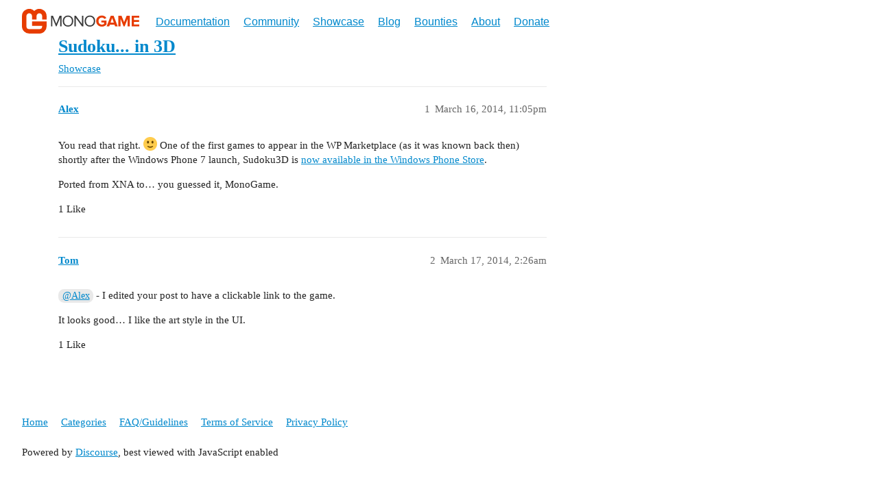

--- FILE ---
content_type: text/html; charset=utf-8
request_url: https://community.monogame.net/t/sudoku-in-3d/87
body_size: 3224
content:
<!DOCTYPE html>
<html lang="en">
  <head>
    <meta charset="utf-8">
    <title>Sudoku... in 3D - Showcase - Community | MonoGame</title>
    <meta name="description" content="You read that right. :slight_smile: One of the first games to appear in the WP Marketplace (as it was known back then) shortly after the Windows Phone 7 launch, Sudoku3D is now available in the Windows Phone Store.  Ported from XNA to… you guessed it, MonoGame.">
    <meta name="generator" content="Discourse 3.2.0.beta5-dev - https://github.com/discourse/discourse version 678e3cfd2589a578156d717a32c376b3316c0427">
<link rel="icon" type="image/png" href="https://community.monogame.net/uploads/default/optimized/2X/9/97fc71fe61a108d7e61792f0a1fa7e31ac56d2da_2_32x32.png">
<link rel="apple-touch-icon" type="image/png" href="https://community.monogame.net/uploads/default/optimized/2X/1/1f3e05db83f249568a90bc00b870f7da34da0b2b_2_180x180.png">
<meta name="theme-color" media="all" content="#ffffff">

<meta name="viewport" content="width=device-width, initial-scale=1.0, minimum-scale=1.0, user-scalable=yes, viewport-fit=cover">
<link rel="canonical" href="https://community.monogame.net/t/sudoku-in-3d/87" />

<link rel="search" type="application/opensearchdescription+xml" href="https://community.monogame.net/opensearch.xml" title="Community | MonoGame Search">

    <link href="/stylesheets/color_definitions_base__1_9740bf1bfcba7d9ad770f6abfc34cc5db6e2a8e0.css?__ws=community.monogame.net" media="all" rel="stylesheet" class="light-scheme"/>

  <link href="/stylesheets/desktop_2ea3f02c2eb6bab54d5f50336771dc0863f2c3af.css?__ws=community.monogame.net" media="all" rel="stylesheet" data-target="desktop"  />



  <link href="/stylesheets/chat_2ea3f02c2eb6bab54d5f50336771dc0863f2c3af.css?__ws=community.monogame.net" media="all" rel="stylesheet" data-target="chat"  />
  <link href="/stylesheets/checklist_2ea3f02c2eb6bab54d5f50336771dc0863f2c3af.css?__ws=community.monogame.net" media="all" rel="stylesheet" data-target="checklist"  />
  <link href="/stylesheets/discourse-details_2ea3f02c2eb6bab54d5f50336771dc0863f2c3af.css?__ws=community.monogame.net" media="all" rel="stylesheet" data-target="discourse-details"  />
  <link href="/stylesheets/discourse-lazy-videos_2ea3f02c2eb6bab54d5f50336771dc0863f2c3af.css?__ws=community.monogame.net" media="all" rel="stylesheet" data-target="discourse-lazy-videos"  />
  <link href="/stylesheets/discourse-local-dates_2ea3f02c2eb6bab54d5f50336771dc0863f2c3af.css?__ws=community.monogame.net" media="all" rel="stylesheet" data-target="discourse-local-dates"  />
  <link href="/stylesheets/discourse-narrative-bot_2ea3f02c2eb6bab54d5f50336771dc0863f2c3af.css?__ws=community.monogame.net" media="all" rel="stylesheet" data-target="discourse-narrative-bot"  />
  <link href="/stylesheets/discourse-presence_2ea3f02c2eb6bab54d5f50336771dc0863f2c3af.css?__ws=community.monogame.net" media="all" rel="stylesheet" data-target="discourse-presence"  />
  <link href="/stylesheets/discourse-solved_2ea3f02c2eb6bab54d5f50336771dc0863f2c3af.css?__ws=community.monogame.net" media="all" rel="stylesheet" data-target="discourse-solved"  />
  <link href="/stylesheets/docker_manager_2ea3f02c2eb6bab54d5f50336771dc0863f2c3af.css?__ws=community.monogame.net" media="all" rel="stylesheet" data-target="docker_manager"  />
  <link href="/stylesheets/footnote_2ea3f02c2eb6bab54d5f50336771dc0863f2c3af.css?__ws=community.monogame.net" media="all" rel="stylesheet" data-target="footnote"  />
  <link href="/stylesheets/poll_2ea3f02c2eb6bab54d5f50336771dc0863f2c3af.css?__ws=community.monogame.net" media="all" rel="stylesheet" data-target="poll"  />
  <link href="/stylesheets/spoiler-alert_2ea3f02c2eb6bab54d5f50336771dc0863f2c3af.css?__ws=community.monogame.net" media="all" rel="stylesheet" data-target="spoiler-alert"  />
  <link href="/stylesheets/chat_desktop_2ea3f02c2eb6bab54d5f50336771dc0863f2c3af.css?__ws=community.monogame.net" media="all" rel="stylesheet" data-target="chat_desktop"  />
  <link href="/stylesheets/poll_desktop_2ea3f02c2eb6bab54d5f50336771dc0863f2c3af.css?__ws=community.monogame.net" media="all" rel="stylesheet" data-target="poll_desktop"  />

  <link href="/stylesheets/desktop_theme_1_31c42db54f1927ab7ef809d4a0f5bc6747a22365.css?__ws=community.monogame.net" media="all" rel="stylesheet" data-target="desktop_theme" data-theme-id="1" data-theme-name="monogame.net"/>

    
    
        <link rel="alternate nofollow" type="application/rss+xml" title="RSS feed of &#39;Sudoku... in 3D&#39;" href="https://community.monogame.net/t/sudoku-in-3d/87.rss" />
    <meta property="og:site_name" content="Community | MonoGame" />
<meta property="og:type" content="website" />
<meta name="twitter:card" content="summary" />
<meta name="twitter:image" content="https://community.monogame.net/uploads/default/original/2X/1/1f3e05db83f249568a90bc00b870f7da34da0b2b.png" />
<meta property="og:image" content="https://community.monogame.net/uploads/default/original/2X/1/1f3e05db83f249568a90bc00b870f7da34da0b2b.png" />
<meta property="og:url" content="https://community.monogame.net/t/sudoku-in-3d/87" />
<meta name="twitter:url" content="https://community.monogame.net/t/sudoku-in-3d/87" />
<meta property="og:title" content="Sudoku... in 3D" />
<meta name="twitter:title" content="Sudoku... in 3D" />
<meta property="og:description" content="You read that right. 🙂 One of the first games to appear in the WP Marketplace (as it was known back then) shortly after the Windows Phone 7 launch, Sudoku3D is now available in the Windows Phone Store.  Ported from XNA to… you guessed it, MonoGame." />
<meta name="twitter:description" content="You read that right. 🙂 One of the first games to appear in the WP Marketplace (as it was known back then) shortly after the Windows Phone 7 launch, Sudoku3D is now available in the Windows Phone Store.  Ported from XNA to… you guessed it, MonoGame." />
<meta property="og:article:section" content="Showcase" />
<meta property="og:article:section:color" content="F7941D" />
<meta name="twitter:label1" value="Reading time" />
<meta name="twitter:data1" value="1 mins 🕑" />
<meta name="twitter:label2" value="Likes" />
<meta name="twitter:data2" value="2 ❤" />
<meta property="article:published_time" content="2014-03-16T23:05:21+00:00" />
<meta property="og:ignore_canonical" content="true" />


    
  </head>
  <body class="crawler ">
    <nav class="site-navigation">
    <div class="container">
    	<div class="brand-info">
			<a class="home-link" href="https://www.monogame.net/">
			    <img class="site-logo" src="https://monogame.net/images/logo_light.svg">
			</a>
        </div>
			
		<i class="handle bi-three-dots"></i>
		<ul id="menu-main" class="">
            <li><a href="https://docs.monogame.net/">Documentation</a></li>
            <li><a href="https://www.monogame.net/community/">Community</a></li>
            <li><a href="https://www.monogame.net/showcase/" aria-current="page">Showcase</a></li>
            <li><a href="https://www.monogame.net/blog/">Blog</a></li>
            <li><a href="https://www.monogame.net/bounties/">Bounties</a></li>
            <li><a href="https://www.monogame.net/about/">About</a></li>
            <li><a href="https://www.monogame.net/donate/">Donate</a></li>            
        </ul>	    
</div>
</nav>


<link rel="preload" href="/theme-javascripts/c890e3373e476e38ce699ba7187ad2d1089bad83.js?__ws=community.monogame.net" as="script">
<script defer="" src="/theme-javascripts/c890e3373e476e38ce699ba7187ad2d1089bad83.js?__ws=community.monogame.net" data-theme-id="1"></script>

    <header>
  <a href="/">
    Community | MonoGame
  </a>
</header>

    <div id="main-outlet" class="wrap" role="main">
        <div id="topic-title">
    <h1>
      <a href="/t/sudoku-in-3d/87">Sudoku... in 3D</a>
    </h1>

      <div class="topic-category" itemscope itemtype="http://schema.org/BreadcrumbList">
          <span itemprop="itemListElement" itemscope itemtype="http://schema.org/ListItem">
            <a href="/c/showcase/19" class="badge-wrapper bullet" itemprop="item">
              <span class='badge-category-bg' style='background-color: #F7941D'></span>
              <span class='badge-category clear-badge'>
                <span class='category-name' itemprop='name'>Showcase</span>
              </span>
            </a>
            <meta itemprop="position" content="1" />
          </span>
      </div>

  </div>

  

    <div itemscope itemtype='http://schema.org/DiscussionForumPosting'>
      <meta itemprop='headline' content='Sudoku... in 3D'>
      <link itemprop='url' href='https://community.monogame.net/t/sudoku-in-3d/87'>
      <meta itemprop='datePublished' content='2014-03-16T23:05:21Z'>
        <meta itemprop='articleSection' content='Showcase'>
      <meta itemprop='keywords' content=''>
      <div itemprop='publisher' itemscope itemtype="http://schema.org/Organization">
        <meta itemprop='name' content='MonoGame Team'>
          <div itemprop='logo' itemscope itemtype="http://schema.org/ImageObject">
            <meta itemprop='url' content='https://community.monogame.net/uploads/default/original/2X/7/7f93c04ebf429a463eb9476cee6a1d8e52dd17e5.png'>
          </div>
      </div>


          <div id='post_1'  class='topic-body crawler-post'>
            <div class='crawler-post-meta'>
              <span class="creator" itemprop="author" itemscope itemtype="http://schema.org/Person">
                <a itemprop="url" href='https://community.monogame.net/u/Alex'><span itemprop='name'>Alex</span></a>
                
              </span>

                <link itemprop="mainEntityOfPage" href="https://community.monogame.net/t/sudoku-in-3d/87">


              <span class="crawler-post-infos">
                  <time  datetime='2014-03-16T23:05:21Z' class='post-time'>
                    March 16, 2014, 11:05pm
                  </time>
                  <meta itemprop='dateModified' content='2014-03-17T02:23:21Z'>
              <span itemprop='position'>1</span>
              </span>
            </div>
            <div class='post' itemprop='text'>
              <p>You read that right. <img src="https://community.monogame.net/images/emoji/twitter/slight_smile.png?v=9" title=":slight_smile:" class="emoji" alt=":slight_smile:"> One of the first games to appear in the WP Marketplace (as it was known back then) shortly after the Windows Phone 7 launch, Sudoku3D is <a href="http://www.windowsphone.com/s?appid=d3e0e704-e58c-44a3-9082-ff1d0e9c478b" rel="nofollow noopener">now available in the Windows Phone Store</a>.</p>
<p>Ported from XNA to… you guessed it, MonoGame.</p>
            </div>

            <div itemprop="interactionStatistic" itemscope itemtype="http://schema.org/InteractionCounter">
              <meta itemprop="interactionType" content="http://schema.org/LikeAction"/>
              <meta itemprop="userInteractionCount" content="1" />
              <span class='post-likes'>1 Like</span>
            </div>

            <div itemprop="interactionStatistic" itemscope itemtype="http://schema.org/InteractionCounter">
                <meta itemprop="interactionType" content="http://schema.org/CommentAction"/>
                <meta itemprop="userInteractionCount" content="0" />
              </div>

          </div>
          <div id='post_2' itemprop='comment' itemscope itemtype='http://schema.org/Comment' class='topic-body crawler-post'>
            <div class='crawler-post-meta'>
              <span class="creator" itemprop="author" itemscope itemtype="http://schema.org/Person">
                <a itemprop="url" href='https://community.monogame.net/u/Tom'><span itemprop='name'>Tom</span></a>
                
              </span>



              <span class="crawler-post-infos">
                  <time itemprop='datePublished' datetime='2014-03-17T02:26:35Z' class='post-time'>
                    March 17, 2014,  2:26am
                  </time>
                  <meta itemprop='dateModified' content='2014-03-17T02:26:35Z'>
              <span itemprop='position'>2</span>
              </span>
            </div>
            <div class='post' itemprop='text'>
              <p><a class="mention" href="/u/alex">@Alex</a> - I edited your post to have a clickable link to the game.</p>
<p>It looks good…  I like the art style in the UI.</p>
            </div>

            <div itemprop="interactionStatistic" itemscope itemtype="http://schema.org/InteractionCounter">
              <meta itemprop="interactionType" content="http://schema.org/LikeAction"/>
              <meta itemprop="userInteractionCount" content="1" />
              <span class='post-likes'>1 Like</span>
            </div>

            <div itemprop="interactionStatistic" itemscope itemtype="http://schema.org/InteractionCounter">
                <meta itemprop="interactionType" content="http://schema.org/CommentAction"/>
                <meta itemprop="userInteractionCount" content="0" />
              </div>

          </div>
    </div>


  




    </div>
    <footer class="container wrap">
  <nav class='crawler-nav'>
    <ul>
      <li itemscope itemtype='http://schema.org/SiteNavigationElement'>
        <span itemprop='name'>
          <a href='/' itemprop="url">Home </a>
        </span>
      </li>
      <li itemscope itemtype='http://schema.org/SiteNavigationElement'>
        <span itemprop='name'>
          <a href='/categories' itemprop="url">Categories </a>
        </span>
      </li>
      <li itemscope itemtype='http://schema.org/SiteNavigationElement'>
        <span itemprop='name'>
          <a href='/guidelines' itemprop="url">FAQ/Guidelines </a>
        </span>
      </li>
        <li itemscope itemtype='http://schema.org/SiteNavigationElement'>
          <span itemprop='name'>
            <a href='/tos' itemprop="url">Terms of Service </a>
          </span>
        </li>
        <li itemscope itemtype='http://schema.org/SiteNavigationElement'>
          <span itemprop='name'>
            <a href='/privacy' itemprop="url">Privacy Policy </a>
          </span>
        </li>
    </ul>
  </nav>
  <p class='powered-by-link'>Powered by <a href="https://www.discourse.org">Discourse</a>, best viewed with JavaScript enabled</p>
</footer>

    
    
  </body>
  
</html>


--- FILE ---
content_type: text/css
request_url: https://community.monogame.net/stylesheets/chat_2ea3f02c2eb6bab54d5f50336771dc0863f2c3af.css?__ws=community.monogame.net
body_size: 16624
content:
.c-unread-indicator{-webkit-user-select:none;user-select:none;cursor:default;width:14px;height:14px;border-radius:1em;box-sizing:content-box;-webkit-touch-callout:none;background:var(--tertiary-med-or-tertiary);color:var(--secondary);font-size:var(--font-down-2);text-align:center;transition:border-color linear .15s}.c-unread-indicator.-urgent{background:var(--success);color:var(--secondary)}.c-unread-indicator__number{color:var(--secondary);line-height:var(--line-height-small)}:root{--message-left-width: 42px;--full-page-border-radius: 12px;--full-page-sidebar-width: 275px;--channel-list-avatar-size: 30px;--chat-header-offset: 46px}html.ios-device.keyboard-visible body #main-outlet .full-page-chat{padding-bottom:.2rem}.uppy-is-drag-over .chat-composer .drop-a-file{display:flex;position:absolute;align-items:center;justify-content:center;width:100%;height:100%;top:0;left:0;background-color:rgba(0,0,0,.75);z-index:1000}.uppy-is-drag-over .chat-composer .drop-a-file-content{width:max-content;display:flex;flex-direction:column;align-items:center;padding:2em;background-color:#1d1d1d;border-radius:.25em}.uppy-is-drag-over .chat-composer .drop-a-file-content-images .d-icon{height:3em;width:3em;color:var(--secondary-or-primary)}.uppy-is-drag-over .chat-composer .drop-a-file-content-images .d-icon:first-of-type{transform:rotate(-5deg)}.uppy-is-drag-over .chat-composer .drop-a-file-content-images .d-icon:nth-of-type(2){height:4em;width:4em}.uppy-is-drag-over .chat-composer .drop-a-file-content-images .d-icon:last-of-type{transform:rotate(5deg)}.uppy-is-drag-over .chat-composer .drop-a-file-content-text{margin:1.5em 0 0 0;font-size:var(--font-up-1);color:var(--secondary-or-primary)}.uppy-is-drag-over .chat-composer .drop-a-file-content-text .d-icon-upload{padding-right:.25em;position:relative;bottom:2px;color:var(--secondary-or-primary)}.header-dropdown-toggle.chat-header-icon .icon .chat-channel-unread-indicator{-webkit-user-select:none;user-select:none;cursor:default;width:14px;height:14px;border-radius:1em;box-sizing:content-box;-webkit-touch-callout:none;background:var(--tertiary-med-or-tertiary);color:var(--secondary);font-size:var(--font-down-2);text-align:center;transition:border-color linear .15s;border:2px solid var(--header_background);position:absolute;top:0;right:2px}.header-dropdown-toggle.chat-header-icon .icon .chat-channel-unread-indicator.-urgent{background:var(--success);color:var(--secondary)}.header-dropdown-toggle.chat-header-icon .icon .chat-channel-unread-indicator__number{color:var(--secondary);line-height:var(--line-height-small)}.header-dropdown-toggle.chat-header-icon .icon .chat-channel-unread-indicator.-urgent{display:flex;align-items:center;justify-content:center;width:auto;height:1em;min-width:.6em;padding:.21em .42em;top:-1px;right:0}.header-dropdown-toggle.chat-header-icon span.icon{cursor:auto}.header-dropdown-toggle.chat-header-icon span.icon:hover{background:none}.header-dropdown-toggle.chat-header-icon span.icon:hover .d-icon{color:var(--header_primary-low-mid)}.header-dropdown-toggle.chat-header-icon a.icon.active .d-icon-comment{color:var(--primary-medium)}.header-dropdown-toggle.chat-header-icon a.icon:hover .chat-channel-unread-indicator{border-color:var(--primary-low)}.chat-messages-container{word-wrap:break-word;white-space:normal;position:relative}.chat-messages-container .chat-message-container,.chat-messages-container .chat-transcript{display:grid}.chat-messages-container .chat-message-container.-selectable,.chat-messages-container .-selectable.chat-transcript{grid-template-columns:1.5em 1fr}.chat-messages-container .chat-message-container .chat-message-selector,.chat-messages-container .chat-transcript .chat-message-selector{align-self:center;justify-self:end;margin:0}.chat-messages-container .chat-time{color:var(--primary-high);font-size:var(--font-down-2);vertical-align:bottom}.chat-messages-container .emoji-picker{position:fixed}.chat-messages-container:hover .chat-.chat-message-react-btn{display:inline-block}.chat-emoji-avatar{width:var(--message-left-width);align-items:center}.chat-emoji-avatar img{display:block;margin-left:auto;margin-right:auto}.avatar{border:1px solid rgba(0,0,0,0);padding:0;box-sizing:border-box}.is-online .avatar{border:1px solid var(--secondary);box-shadow:0px 0px 0px 1px var(--success)}.topic-title-chat-icon{display:inline-block}.topic-title-chat-icon *{display:inline-block}body.has-sidebar-page.has-full-page-chat #main-outlet-wrapper{gap:0}body.has-full-page-chat .alert-error,body.has-full-page-chat .alert-info,body.has-full-page-chat .alert-success,body.has-full-page-chat .alert-warning{margin:0;border-bottom:1px solid var(--primary-low)}.full-page-chat{display:grid;grid-template-columns:var(--full-page-sidebar-width) 1fr;background:var(--d-content-background)}.full-page-chat .c-navbar-container{position:sticky;top:var(--header-offset)}.full-page-chat .chat-messages-scroll{box-sizing:border-box;height:100%}.user-preferences .chat-setting .controls{margin-bottom:0}.chat-message-collapser>p,.chat-message-text>p{margin:.5em 0 .5em}.chat-message-collapser>p:first-of-type,.chat-message-text>p:first-of-type{margin-top:.1em}.chat-message-collapser>p:last-of-type,.chat-message-text>p:last-of-type{margin-bottom:.1em}.reviewable-chat-message .chat-channel-title{max-width:100%}.chat-channel-dm-title{display:flex;align-items:center;justify-content:space-between}.chat-channel-dm-title .channel-name{font-weight:700;font-size:var(--font-up-1);line-height:var(--font-up-1)}.chat-channel-status{background:var(--secondary);padding:.5rem 1rem;border-bottom:1px solid var(--primary-low)}html.has-full-page-chat{height:100%;width:100%}html.has-full-page-chat body{height:100%;width:100%}html.has-full-page-chat body #main-outlet{display:flex;flex-direction:column}html.has-full-page-chat body #main-outlet .full-page-chat{height:100%;min-height:0}html.has-full-page-chat body #main-outlet .main-chat-outlet{min-height:0;max-width:100vw}html.has-full-page-chat.mobile-view #main-outlet-wrapper{padding:0}html.has-full-page-chat.discourse-touch .full-page-chat,html.has-full-page-chat.discourse-touch .chat-channel,html.has-full-page-chat.discourse-touch #main-outlet{min-height:0}html.has-full-page-chat [data-popper-reference-hidden]{visibility:hidden}.chat-enabled .has-sidebar .sidebar-header .d-header .menu-panel{top:calc(3.4em - 2px) !important}.chat-enabled .has-sidebar .sidebar-header .d-header-icons .icon{width:2em;height:2em}.chat-enabled .has-sidebar .sidebar-header .d-header-icons .icon img.avatar,.chat-enabled .has-sidebar .sidebar-header .d-header-icons .icon #logo-small{width:2em;height:2em}.chat-enabled .has-sidebar .header-dropdown-toggle.chat-header-icon .chat-channel-unread-indicator{border-color:var(--primary-very-low)}.chat-enabled .has-sidebar .sidebar-container .channels-list .chat-channel-divider{padding:0 .5em 0 1.75rem}.chat-enabled .has-sidebar .sidebar-container .channels-list .chat-channel-row{padding-right:.75em}.chat-enabled .has-sidebar .sidebar-container .channels-list .chat-channel-leave-btn{padding:0}.chat-enabled .sidebar-section-wrapper.sidebar-section[data-section-name=my-threads] .sidebar-section-content{padding-bottom:0}.chat-enabled .sidebar-container .channels-list{color:var(--primary);font-size:var(--font-down-1);padding-bottom:2em;width:100%;overflow-x:hidden}.chat-enabled .sidebar-container .channels-list .chat-channel-divider{padding:0 1.75rem}.chat-enabled .sidebar-container .channels-list .chat-channel-divider:hover .title-caret{opacity:1}.chat-enabled .sidebar-container .channels-list .channels-list-container{margin-bottom:1rem}.chat-enabled .sidebar-container .channels-list .channel-list-empty-message{margin:0;padding:0em 2em .5em}.chat-enabled .sidebar-container .channels-list .chat-channel-row:not(.active):hover .category-chat-private .d-icon{background-color:var(--primary-low)}.chat-enabled .sidebar-container .channels-list .chat-channel-row:not(.active) .category-chat-private .d-icon{background-color:var(--primary-very-low)}.chat-enabled .sidebar-container .channels-list .open-new-message-btn,.chat-enabled .sidebar-container .channels-list .open-browse-page-btn,.chat-enabled .sidebar-container .channels-list .edit-channels-dropdown .select-kit-header,.chat-enabled .sidebar-container .channels-list .chat-channel-leave-btn{display:flex;padding:.25em;border-radius:.25em}.chat-enabled .sidebar-container .channels-list .open-new-message-btn:hover,.chat-enabled .sidebar-container .channels-list .open-browse-page-btn:hover,.chat-enabled .sidebar-container .channels-list .edit-channels-dropdown .select-kit-header:hover,.chat-enabled .sidebar-container .channels-list .chat-channel-leave-btn:hover{background-color:var(--primary-low)}.chat-enabled .sidebar-container .channels-list .open-new-message-btn:hover .d-icon,.chat-enabled .sidebar-container .channels-list .open-browse-page-btn:hover .d-icon,.chat-enabled .sidebar-container .channels-list .edit-channels-dropdown .select-kit-header:hover .d-icon,.chat-enabled .sidebar-container .channels-list .chat-channel-leave-btn:hover .d-icon{color:var(--primary-medium)}.chat-enabled .sidebar-container .channels-list .open-new-message-btn .d-icon,.chat-enabled .sidebar-container .channels-list .open-browse-page-btn .d-icon,.chat-enabled .sidebar-container .channels-list .edit-channels-dropdown .select-kit-header .d-icon,.chat-enabled .sidebar-container .channels-list .chat-channel-leave-btn .d-icon{color:var(--primary-medium);font-size:var(--font-down-1);padding:.25em}.chat-enabled .sidebar-container .channels-list .chat-channel-leave-btn{padding-top:0;padding-bottom:0;height:100%;border-radius:0}.chat-enabled .sidebar-container .channels-list .chat-channel-leave-btn:hover .d-icon{color:var(--primary-medium)}.chat-enabled .sidebar-container .channels-list .chat-channel-row{padding-left:.9rem;margin-left:.9rem;border-radius:.25em;padding-right:1.8rem;min-height:28px;margin-bottom:.125rem}.chat-enabled .sidebar-container .channels-list .chat-channel-row:hover{background-color:var(--primary-low)}.chat-enabled .sidebar-container .channels-list .chat-channel-row .chat-channel-title{padding:.25rem;font-weight:unset;margin:0}.chat-enabled .sidebar-section-link-prefix .prefix-image{border:1px solid rgba(0,0,0,0)}.chat-enabled .sidebar-section-link-prefix.active .prefix-image{box-shadow:0px 0px 0px 1px var(--success)}.chat-enabled .sidebar-section-link-content-text .user-status{margin-left:.3em}.chat-enabled .sidebar-section-link--active{background:var(--primary-low)}.chat-enabled .sidebar-section-link--muted{opacity:.5}.chat-enabled .sidebar-section-link--muted .sidebar-section-link-prefix.icon .d-icon{color:var(--primary-medium)}.chat-enabled .sidebar-section-link--muted.active .sidebar-section-link-prefix.icon .d-icon{color:var(--primary-high)}.chat-browse-view{position:relative;box-sizing:border-box;padding:1rem 1rem env(safe-area-inset-bottom) 1rem}.chat-browse-view__header{display:flex;align-items:center;justify-content:flex-start}.chat-browse-view__title{box-sizing:border-box;margin-bottom:0}.chat-browse-view__content_wrapper{box-sizing:border-box;margin-top:1rem}.chat-browse-view__cards{display:grid;grid-template-columns:repeat(2, 1fr);grid-gap:2rem}@media screen and (max-width: 768px){.chat-browse-view__cards{grid-template-columns:repeat(1, 1fr);grid-gap:1.5rem}}.chat-browse-view__actions{display:flex;justify-content:space-between;align-items:end}@media screen and (max-width: 768px){.chat-browse-view__actions{flex-direction:column}.chat-browse-view__actions .dc-filter-input-container{margin-top:1rem}.chat-browse-view__actions .dc-filter-input-container,.chat-browse-view__actions nav{width:100%}}.chat-browse-view__filters{display:flex;align-items:center;margin:0}.chat-browse-view__filters:before{content:none}@media screen and (max-width: 450px){.chat-browse-view__filters{justify-content:space-between}}.chat-browse-view__filter{display:inline;margin-right:1em}.chat-browse-view__filter:last-of-type{margin-right:0}@media screen and (max-width: 450px){.chat-browse-view__filter{margin:0}}.chat-browse-view__filter-link,.chat-browse-view__filter-link:visited{color:var(--primary);font-size:var(--font-up-2);padding:0 .25rem}@media screen and (max-width: 768px){.chat-browse-view__filter-link,.chat-browse-view__filter-link:visited{font-size:var(--font-up-1)}}.chat-browse-view .chat-channel-card .chat-channel-card__leave-btn{padding:0}.chat-browse-view .chat-channel-card .chat-channel-card__leave-btn:hover,.chat-browse-view .chat-channel-card .chat-channel-card__leave-btn:focus{background:none}.chat-browse-view .chat-channel-card .chat-channel-card__leave-btn:focus{border-color:var(--tertiary);outline:2px solid var(--tertiary);outline-offset:-2px}.chat-channel{display:flex;flex-direction:column;width:100%;min-height:1px;position:relative;overflow:hidden;grid-area:main;min-width:250px;height:calc(var(--chat-vh, 1vh)*100 - var(--header-offset, 0px) - var(--composer-height, 0px) - var(--chat-header-offset, 0px))}.keyboard-visible .chat-channel{height:calc(var(--chat-vh, 1vh)*100 - var(--header-offset, 0px) - var(--chat-header-offset, 0px))}.footer-nav-ipad .chat-channel{height:calc(var(--chat-vh, 1vh)*100 - var(--header-offset, 0px) - var(--chat-header-offset, 0px) - var(--composer-height, 0px))}.chat-channel .chat-messages-scroll{flex-grow:1;overflow-y:scroll;overscroll-behavior:contain;display:flex;flex-direction:column-reverse;z-index:1;margin:0 1px 0 0;will-change:transform;--scrollbarBg: transparent;--scrollbarThumbBg: var(--primary-low);--scrollbarWidth: 10px;scrollbar-color:rgba(0,0,0,0) var(--scrollbarBg);transition:scrollbar-color .25s ease-in-out;min-height:1px}.chat-channel .chat-messages-scroll::-webkit-scrollbar-thumb{background-color:var(--scrollbarThumbBg);border-radius:calc(var(--scrollbarWidth)/2);border:calc(var(--scrollbarWidth)/4) solid var(--secondary)}.chat-channel .chat-messages-scroll::-webkit-scrollbar-track{background-color:rgba(0,0,0,0)}.chat-channel .chat-messages-scroll::-webkit-scrollbar{width:var(--scrollbarWidth)}.chat-channel .chat-messages-scroll{scrollbar-color:var(--scrollbarThumbBg) var(--scrollbarBg);scrollbar-width:thin}.chat-channel .chat-messages-scroll::-moz-scrollbar-thumb{background-color:var(--scrollbarThumbBg);border-radius:calc(var(--scrollbarWidth)/2);border:calc(var(--scrollbarWidth)/4) solid var(--secondary)}.chat-channel .chat-messages-scroll::-moz-scrollbar-track{background-color:rgba(0,0,0,0)}.chat-channel .chat-messages-scroll::-moz-scrollbar{width:var(--scrollbarWidth)}.chat-channel .chat-messages-scroll .join-channel-btn.in-float{position:absolute;transform:translateX(-50%);left:50%;top:10px;z-index:10}.chat-channel .chat-messages-scroll .all-loaded-message{text-align:center;color:var(--primary-medium);font-size:var(--font-down-1);padding:.5em .25em .25em}.chat-channel-card{display:flex;flex-direction:column;position:relative;padding:1.25rem;background-color:var(--primary-very-low);border-radius:var(--d-border-radius);min-height:0;min-width:0;border-left:5px solid rgba(0,0,0,0)}.chat-channel-card__header{align-items:center;display:flex}.chat-channel-card__header-actions{align-items:center;display:flex;margin-left:auto}.chat-channel-card__read-restricted{color:var(--primary-medium);font-size:var(--font-down-4);padding:0 .25rem}.chat-channel-card__description{display:-webkit-box;overflow:hidden;text-overflow:ellipsis;word-wrap:break-word;-webkit-line-clamp:2;-moz-box-orient:vertical;-webkit-box-orient:vertical;color:var(--primary-medium);padding-top:1rem}.-closed .chat-channel-card__description,.-archived .chat-channel-card__description{opacity:.5}.chat-channel-card__setting svg{fill:var(--primary-medium)}.-archived .chat-channel-card__setting{opacity:.5}.chat-channel-card__members{margin-left:auto;font-size:.875rem}.chat-channel-card__name{overflow:hidden;white-space:nowrap;text-overflow:ellipsis}.chat-channel-card__name-container{display:flex;align-items:center;color:var(--primary);font-size:1.15rem;text-decoration:none;min-width:0;margin-right:2rem}.chat-channel-card__name-container:visited,.chat-channel-card__name-container:hover{color:var(--primary)}.-closed .chat-channel-card__name-container,.-archived .chat-channel-card__name-container{opacity:.5}.chat-channel-card__tag{border-radius:10px;margin-right:.5rem;padding:.25rem .5rem;text-transform:uppercase;font-size:.7rem;font-weight:bold;background-color:var(--secondary)}.chat-channel-card__tag.-muted{color:var(--primary-medium);border:1px solid var(--primary-low-mid)}.chat-channel-card__tag.-muted+.chat-channel-card__setting{margin-left:.5rem}.chat-channel-card__tag.-joined{color:var(--success);border:1px solid var(--success)}.chat-channel-card__tag.-closed,.chat-channel-card__tag.-archived{display:inline-block;padding-left:0;margin-bottom:.5rem}.chat-channel-card__cta{flex-grow:1;display:flex;justify-content:space-between;align-items:end;margin-top:1rem}.c-channel-info{display:flex;padding:1rem;flex-direction:column}.c-channel-info .chat-message-creator__container{width:100%}.c-channel-info__nav .nav-pills{margin:0;padding-bottom:1rem}.c-channel-members__add-members{display:flex;gap:1rem}.c-channel-members__add-members .chat-message-creator-container{width:100%}.c-channel-info-header{display:flex;justify-content:space-between;align-items:flex-start;padding:1rem;box-sizing:border-box}.c-channel-info-header__title{font-size:var(--font-up-2);margin:0}.chat-channel-preview-card{margin:1rem 1rem 2rem 1rem;padding:1.5rem 1rem;background-color:var(--secondary-very-high);display:flex;flex-direction:column;align-items:center;z-index:3}.chat-channel-preview-card.-no-description .chat-channel-title{margin-bottom:1.5rem}.chat-channel-preview-card.-no-button .chat-channel-preview-card__browse-all{margin-top:0}.chat-channel-preview-card__description{color:var(--primary-600);text-align:center;overflow-wrap:break-word;max-width:100%}.chat-channel-preview-card .chat-channel-title__name{font-size:var(--font-up-2)}.chat-channel-preview-card__join-channel-btn{font-size:var(--font-up-2);border:1px solid rgba(0,0,0,0);border-radius:var(--d-button-border-radius);line-height:normal;box-sizing:border-box;padding:.5em .65em;font-weight:normal;cursor:pointer}.chat-channel-preview-card__browse-all{margin-top:1rem;font-size:var(--font-down-1)}.chat-channel-title{display:flex;align-items:center;overflow:hidden;white-space:nowrap;text-overflow:ellipsis}.chat-channel-preview-card .chat-channel-title{max-width:100%}.chat-channel-title__user-info{overflow:hidden}.chat-channel-title .user-status-message{display:none}.chat-channel-title__user-status-message{flex-shrink:3;overflow:hidden}.chat-channel-title .chat-name,.chat-channel-title .category-chat-name,.chat-channel-title__usernames,.chat-channel-title .dm-usernames{overflow:hidden;white-space:nowrap;text-overflow:ellipsis;font-size:var(--font-0);margin:0}.chat-channel-title .chat-name .emoji,.chat-channel-title .category-chat-name .emoji,.chat-channel-title__usernames .emoji,.chat-channel-title .dm-usernames .emoji{height:1.2em;vertical-align:text-bottom;width:1.2em}.chat-channel-title .d-icon-lock{margin-right:.25em}.chat-channel-title .topic-chat-icon{color:var(--primary-medium);display:flex}.chat-channel-title .chat-unread-count{display:inline-block;color:var(--secondary);background-color:var(--tertiary-med-or-tertiary);font-size:var(--font-down-2);border-radius:100%;min-width:1.4em;min-height:1.4em;height:1.4em;width:1.4em;padding:1px;margin-left:.5rem;text-align:center}.chat-channel-title__users-count{display:flex;border-radius:50%;background:rgba(var(--primary-rgb), 0.1);width:22px;height:22px;box-sizing:border-box;justify-content:center;font-weight:700;font-size:var(--font-down-1);align-items:center;padding:.25rem .5rem;color:var(--primary-high)}.chat-channel-title__category-badge{color:var(--primary-medium);display:flex;font-size:var(--font-up-1);position:relative}.chat-channel-title .chat-user-avatar{font-size:var(--font-up-1)}.chat-channel-title .chat-user-avatar+.chat-channel-title__usernames{margin-left:.5rem}.chat-channel-title__restricted-category-icon{background-color:var(--secondary);position:absolute;border-radius:50%;padding:2px 2px 3px;color:var(--primary-high);height:.5rem;width:.5rem;right:-0.5rem;top:-0.1rem}.chat-channel-title__category-title .emoji{height:1.2em;vertical-align:text-bottom;width:1.2em}.chat-channel-title__name{overflow:hidden;white-space:nowrap;text-overflow:ellipsis;font-size:var(--font-0);color:var(--primary);margin-left:.5rem}.channel-info .chat-channel-title__name{max-width:100%}.has-unread .chat-channel-title__name{font-weight:bold}.no-touch .chat-composer.is-disabled .chat-composer-dropdown__trigger-btn:hover{cursor:default}.no-touch .chat-composer.is-disabled .chat-composer-dropdown__trigger-btn:hover .d-icon{color:var(--primary-low-mid)}.chat-composer-dropdown__trigger-btn{margin-left:.2rem;transition:transform .25s ease-in-out}.chat-composer-dropdown__trigger-btn .d-icon{padding:5px;transition:transform .1s ease-in-out;background:var(--secondary-very-high);border-radius:100%}.chat-composer-dropdown__trigger-btn:focus,.chat-composer-dropdown__trigger-btn:hover,.chat-composer-dropdown__trigger-btn:active{background:none !important;background-image:none !important}.chat-composer-dropdown__trigger-btn:focus .d-icon,.chat-composer-dropdown__trigger-btn:hover .d-icon,.chat-composer-dropdown__trigger-btn:active .d-icon{color:var(--primary) !important}.chat-composer-dropdown__trigger-btn:hover{transform:scale(1.1)}.chat-composer-dropdown__trigger-btn.-expanded .d-icon{transform:rotate(135deg);transform-origin:center center}.chat-composer-dropdown__list{margin:0;list-style:none;padding:.5rem}.chat-composer-dropdown__action-btn{width:100%;justify-content:flex-start;background:none}.chat-composer-dropdown__action-btn .d-icon{color:var(--primary)}.chat-composer-upload{display:inline-flex;height:64px;padding:.5rem;border:1px solid var(--primary-low-mid);margin-right:.5em;position:relative;border-radius:var(--d-border-radius);box-sizing:border-box}.chat-composer-upload--image:not(.chat-composer-upload--in-progress){padding:0}.chat-composer-upload--image:not(.chat-composer-upload--in-progress) .preview-img{height:62px;width:62px;box-sizing:border-box}.chat-composer-upload:last-child{margin-right:0}.chat-composer-upload:hover .chat-composer-upload__remove-btn{visibility:visible;background:rgba(var(--always-black-rgb), 0.9);padding:5px;border-radius:100%;font-size:var(--font-down-2)}.chat-composer-upload__remove-btn{border:1px solid var(--primary-medium);position:absolute;top:-8px;right:-8px;visibility:hidden}.chat-composer-upload .preview{width:100%;height:100%;display:flex;align-items:center;justify-content:center;margin:0}.chat-composer-upload .preview .d-icon{font-size:var(--font-up-6);margin-right:.5rem}.chat-composer-upload .preview .preview-img{object-position:center;object-fit:cover;border-radius:var(--d-border-radius)}.chat-composer-upload .data{display:flex;flex-direction:column;justify-content:center;line-height:var(--line-height-medium);font-size:var(--font-down-1);color:var(--primary-high)}.chat-composer-upload .data .top-data,.chat-composer-upload .data .bottom-data{display:flex;align-items:center}.chat-composer-upload .data .file-name{display:inline-block;max-width:150px;overflow:hidden;white-space:nowrap;text-overflow:ellipsis;margin-right:.5em}.chat-composer-upload .data .uploading,.chat-composer-upload .data .processing{font-size:var(--font-down-2);margin-right:.75em}.chat-composer-upload .data .upload-progress{width:110px}.chat-composer-upload .data .extension-pill{background:var(--primary-low);border-radius:var(--d-border-radius);font-size:var(--font-down-2-rem);padding:.1em .4em}.chat-composer-uploads{max-width:100%}.chat-composer-uploads .chat-composer-uploads-container{padding:.5rem 1rem;display:flex;white-space:nowrap;overflow-x:auto}.chat-composer{--100dvh: 100vh}.chat-composer__wrapper{display:flex;flex-direction:column;z-index:3;background-color:var(--primary-very-low);padding:.5rem 0 env(safe-area-inset-bottom) 0}.keyboard-visible .chat-composer__wrapper{padding-bottom:0}.chat-composer__wrapper #chat-full-page-uploader,.chat-composer__wrapper #chat-widget-uploader{display:none}.chat-composer__wrapper .drop-a-file{display:none}.chat-composer__wrapper .chat-replying-indicator{padding-inline:1rem}.chat-composer .chat-composer-button,.chat-composer .chat-composer-separator{align-self:flex-end}.chat-composer .chat-composer-separator{flex-shrink:0}.chat-composer__outer-container{display:flex;align-items:center;box-sizing:border-box;width:100%;padding-inline:1rem}.chat-composer__inner-container{display:flex;align-items:center;box-sizing:border-box;width:100%;flex-direction:row;border:1px solid var(--primary-low);border-radius:var(--d-border-radius-large);background-color:var(--secondary);min-height:50px;overflow:hidden}.chat-composer.is-focused .chat-composer__inner-container{border-color:var(--primary-low-mid);box-shadow:0px 0px 4px 1px rgba(0,0,0,.1)}.chat-composer.is-disabled .chat-composer__inner-container{background:var(--primary-low)}.chat-composer.is-disabled .chat-composer__inner-container:hover{cursor:not-allowed}.chat-composer__input-container{display:flex;align-items:center;box-sizing:border-box;width:100%;align-self:stretch}@supports(height: 100dvh){.chat-composer{--100dvh: 100dvh}}.chat-composer__input{overflow-x:hidden;width:100%;appearance:none;outline:none;border:0;resize:none;max-height:calc((var(--100dvh) - var(--header-offset, 0px) - var(--chat-header-offset, 0px))/100*25);background:none;padding:0;margin:5px 0;text-overflow:ellipsis;cursor:inherit;--scrollbarBg: transparent;--scrollbarThumbBg: var(--primary-low);--scrollbarWidth: 10px;scrollbar-color:rgba(0,0,0,0) var(--scrollbarBg);transition:scrollbar-color .25s ease-in-out}.chat-composer__input::-webkit-scrollbar-thumb{background-color:var(--scrollbarThumbBg);border-radius:calc(var(--scrollbarWidth)/2);border:calc(var(--scrollbarWidth)/4) solid var(--secondary)}.chat-composer__input::-webkit-scrollbar-track{background-color:rgba(0,0,0,0)}.chat-composer__input::-webkit-scrollbar{width:var(--scrollbarWidth)}.chat-composer__input{scrollbar-color:var(--scrollbarThumbBg) var(--scrollbarBg);scrollbar-width:thin}.chat-composer__input::-moz-scrollbar-thumb{background-color:var(--scrollbarThumbBg);border-radius:calc(var(--scrollbarWidth)/2);border:calc(var(--scrollbarWidth)/4) solid var(--secondary)}.chat-composer__input::-moz-scrollbar-track{background-color:rgba(0,0,0,0)}.chat-composer__input::-moz-scrollbar{width:var(--scrollbarWidth)}.chat-composer__input[disabled]{background:none}.chat-composer__input[disabled] .d-icon{opacity:.4}.chat-composer__input:focus,.chat-composer__input:active{outline:none}.chat-composer__input:placeholder-shown,.chat-composer__input::placeholder{overflow:hidden;text-overflow:ellipsis;white-space:nowrap}.chat-composer__unreliable-network{color:var(--danger);padding:0 .5em}.chat-composer-message-details{margin:0 1rem .5rem 1rem;display:flex;align-items:center}.chat-composer-message-details .cancel-message-action{margin-left:auto}.chat-composer-button{box-sizing:border-box;border:0;height:50px;background:none;padding-inline:.75rem}@media screen and (max-width: 450px){.chat-composer-button{width:50px}}.is-disabled .chat-composer-button{cursor:not-allowed}.chat-composer-button__wrapper{box-sizing:border-box;display:flex;align-items:center;justify-content:center;align-self:flex-end}.chat-composer-button .d-icon{color:var(--primary-low-mid)}.chat-composer-button .d-icon:hover{color:var(--primary-low-mid)}.is-focused .chat-composer-button .d-icon{color:var(--primary-high)}.is-disabled .chat-composer-button .d-icon{cursor:not-allowed}.chat-composer-button.-send{will-change:scale}@keyframes sendingScales{0%{transform:scale(0.9)}50%{transform:scale(1.2)}100%{transform:scale(0.9)}}.is-send-disabled .chat-composer-button.-send{cursor:default}@media(prefers-reduced-motion: no-preference){.chat-composer.is-sending .chat-composer-button.-send{animation:sendingScales 1s infinite linear}}.is-send-enabled.is-focused .chat-composer-button.-send .d-icon{color:var(--tertiary)}.is-send-enabled .chat-composer-button.-send:hover .d-icon{transform:scale(1.2)}.chat-composer-button.-emoji{transition:transform .1s ease-in-out}.chat-composer-button.-emoji:hover{transform:scale(1.1)}.is-focused .chat-composer-button.-emoji .d-icon{color:var(--tertiary)}body.composer-open .chat-drawer-outlet-container{bottom:11px}.chat-drawer-resizer{position:absolute;top:-5px;width:15px;height:15px;z-index:400}html:not(.rtl) .chat-drawer-resizer{cursor:nwse-resize;left:-5px}html.rtl .chat-drawer-resizer{cursor:nesw-resize;right:-5px}.chat-drawer-outlet-container{z-index:200;position:fixed;right:var(--composer-right, 20px);left:0;max-height:calc(100% - var(--header-offset) - 15px);margin:0;padding:0;display:flex;flex-direction:column;pointer-events:none !important;bottom:0;box-sizing:border-box;padding-bottom:var(--composer-height, 0);transition:all 100ms ease-in;transition-property:bottom,padding-bottom}.rtl .chat-drawer-outlet-container{left:var(--composer-right, 20px);right:0}.chat-drawer-outlet-container>*{pointer-events:auto}.chat-drawer{align-self:flex-end;width:400px;min-width:250px !important;max-width:calc(100% - var(--composer-right));min-height:300px !important}.chat-drawer .chat-drawer-container{background:var(--secondary);border:1px solid var(--primary-low);border-bottom:0;border-top-left-radius:var(--d-border-radius-large);border-top-right-radius:var(--d-border-radius-large);box-shadow:0px 0px 4px rgba(0,0,0,.125);box-sizing:border-box;display:flex;flex-direction:column;position:relative;overflow:hidden}.chat-drawer.is-expanded .chat-drawer-container{height:100%}.chat-drawer:not(.is-expanded){min-height:0 !important;height:auto !important}.chat-drawer .chat-channel,.chat-drawer .chat-thread,.chat-drawer .chat-thread-list{height:100%}.chat-drawer-content{--scrollbarBg: transparent;--scrollbarThumbBg: var(--primary-low);--scrollbarWidth: 10px;scrollbar-color:rgba(0,0,0,0) var(--scrollbarBg);transition:scrollbar-color .25s ease-in-out;box-sizing:border-box;height:100%;min-height:1px;position:relative;overflow-y:auto;overscroll-behavior:contain}.chat-drawer-content::-webkit-scrollbar-thumb{background-color:var(--scrollbarThumbBg);border-radius:calc(var(--scrollbarWidth)/2);border:calc(var(--scrollbarWidth)/4) solid var(--secondary)}.chat-drawer-content::-webkit-scrollbar-track{background-color:rgba(0,0,0,0)}.chat-drawer-content::-webkit-scrollbar{width:var(--scrollbarWidth)}.chat-drawer-content{scrollbar-color:var(--scrollbarThumbBg) var(--scrollbarBg);scrollbar-width:thin}.chat-drawer-content::-moz-scrollbar-thumb{background-color:var(--scrollbarThumbBg);border-radius:calc(var(--scrollbarWidth)/2);border:calc(var(--scrollbarWidth)/4) solid var(--secondary)}.chat-drawer-content::-moz-scrollbar-track{background-color:rgba(0,0,0,0)}.chat-drawer-content::-moz-scrollbar{width:var(--scrollbarWidth)}.chat-emoji-picker{border-top:1px solid var(--primary-low);transition:height 125ms ease;display:flex;flex-direction:column;height:300px;overflow:hidden;background:var(--secondary)}.chat-emoji-picker .emoji{padding:6px;width:32px;height:32px;image-rendering:-webkit-optimize-contrast;cursor:pointer}.chat-emoji-picker .emoji:hover,.chat-emoji-picker .emoji:focus{background:var(--primary-very-low);border-radius:var(--d-border-radius);transform:scale(1.25)}.chat-emoji-picker__filter-container{top:0;position:sticky;background:var(--secondary);display:flex;height:50px}.chat-emoji-picker__filter{width:100%;padding:.5rem;margin:.25rem}.chat-emoji-picker__filter input{background:none;width:100%}.chat-emoji-picker__filter .d-icon{color:var(--primary-medium)}.chat-emoji-picker__filter.dc-filter-input-container{border-color:rgba(0,0,0,0);background:var(--primary-very-low)}.chat-emoji-picker__scrollable-content{height:100%;overflow-y:scroll;text-transform:capitalize;--scrollbarBg: transparent;--scrollbarThumbBg: var(--primary-low);--scrollbarWidth: 10px;scrollbar-color:rgba(0,0,0,0) var(--scrollbarBg);transition:scrollbar-color .25s ease-in-out;margin:1px}.chat-emoji-picker__scrollable-content::-webkit-scrollbar-thumb{background-color:var(--scrollbarThumbBg);border-radius:calc(var(--scrollbarWidth)/2);border:calc(var(--scrollbarWidth)/4) solid var(--secondary)}.chat-emoji-picker__scrollable-content::-webkit-scrollbar-track{background-color:rgba(0,0,0,0)}.chat-emoji-picker__scrollable-content::-webkit-scrollbar{width:var(--scrollbarWidth)}.chat-emoji-picker__scrollable-content{scrollbar-color:var(--scrollbarThumbBg) var(--scrollbarBg);scrollbar-width:thin}.chat-emoji-picker__scrollable-content::-moz-scrollbar-thumb{background-color:var(--scrollbarThumbBg);border-radius:calc(var(--scrollbarWidth)/2);border:calc(var(--scrollbarWidth)/4) solid var(--secondary)}.chat-emoji-picker__scrollable-content::-moz-scrollbar-track{background-color:rgba(0,0,0,0)}.chat-emoji-picker__scrollable-content::-moz-scrollbar{width:var(--scrollbarWidth)}.chat-emoji-picker__no-results{padding:1em}.chat-emoji-picker__sections-nav{top:0;position:sticky;background:var(--secondary);border-bottom:1px solid var(--primary-low);height:50px;display:flex;align-items:center}.chat-emoji-picker__sections-nav__indicator{background:var(--tertiary);height:4px;transition:transform .3s cubic-bezier(0.1, 0.82, 0.25, 1);position:absolute;bottom:0}.chat-emoji-picker__section-btn{padding:.25rem}.chat-emoji-picker__section-btn:hover .emoji{background:none}.chat-emoji-picker__section-btn:focus,.chat-emoji-picker__section-btn.active{background:none}.chat-emoji-picker__section-btn .emoji{width:21px;height:21px}.chat-emoji-picker__section-emojis,.chat-emoji-picker__section.filtered{padding:.5rem}.chat-emoji-picker__backdrop{height:100%;background:rgba(0,0,0,.75);bottom:0;top:0;left:0;right:0}.chat-emoji-picker__section-title{margin:0;padding:.5rem;color:var(--primary-very-high);font-size:var(--font-up-0);font-weight:700;background:rgba(var(--secondary-rgb), 0.95);position:sticky;top:0;z-index:1;width:100%;box-sizing:border-box}.chat-emoji-picker__fitzpatrick-modifier-btn{min-width:21px;width:21px;height:21px;display:flex;align-items:center;justify-content:center;padding:0;background:none;margin-right:.5rem;border:0;border-radius:var(--d-border-radius)}.chat-emoji-picker__fitzpatrick-modifier-btn .d-icon{visibility:hidden}.chat-emoji-picker__fitzpatrick-modifier-btn.current{min-width:25px;width:25px;height:25px}.chat-emoji-picker__fitzpatrick-modifier-btn:not(.current):hover .d-icon,.chat-emoji-picker__fitzpatrick-modifier-btn:not(.current):focus .d-icon{visibility:visible;color:#fff;filter:drop-shadow(0.5px 1.5px 0 rgba(0, 0, 0, 0.3))}.chat-emoji-picker__fitzpatrick-modifier-btn:last-child{margin-right:0}.chat-emoji-picker__fitzpatrick-modifier-btn.t1{background:#ffcc4d}.chat-emoji-picker__fitzpatrick-modifier-btn.t2{background:#f7dece}.chat-emoji-picker__fitzpatrick-modifier-btn.t3{background:#f3d2a2}.chat-emoji-picker__fitzpatrick-modifier-btn.t4{background:#d5ab88}.chat-emoji-picker__fitzpatrick-modifier-btn.t5{background:#af7e57}.chat-emoji-picker__fitzpatrick-modifier-btn.t6{background:#7c533e}@media(forced-colors: active){.chat-emoji-picker__fitzpatrick-modifier-btn{forced-color-adjust:none}}.chat-emoji-picker__fitzpatrick-scale{display:flex;align-items:center}.chat-channel-message-emoji-picker-connector{position:relative}.chat-channel-message-emoji-picker-connector .chat-emoji-picker{border:1px solid var(--primary-low);width:320px;z-index:1001}.chat-channel-message-emoji-picker-connector .chat-emoji-picker .emoji{width:22px;height:22px}.chat-form{display:flex;flex-direction:column}.chat-form__row.-separator{border-bottom:1px solid var(--primary-low)}.chat-form__section{display:flex;flex-direction:column;width:100%;margin-bottom:2rem}.chat-form__section-title{font-weight:700;font-size:var(--font-down-1);color:var(--primary-medium)}.chat-form__section-title+.chat-form__section-content{margin-top:.25rem}.chat-form__section-content{gap:1rem;display:flex;flex-direction:column}.chat-form__row{display:flex;width:100%;flex-direction:column;justify-content:center}.chat-form__row label,.chat-form__row .d-toggle-switch__checkbox-slider{margin:0}.chat-form__row-action .chat-form__btn:first-child{padding-left:0}.chat-form__row-label+.chat-form__row-action{margin-left:auto}.chat-form__row.-link{color:var(--primary)}.chat-form__row.-link .d-icon{color:var(--primary-medium)}.chat-form__row-content{display:flex;flex-direction:row;justify-content:space-between;align-items:center;gap:.25rem}.chat-form__row-description{display:flex;padding-top:3px;color:var(--primary-medium);font-size:var(--font-down-1)}.btn-floating.open-new-message-btn{position:fixed;background:var(--tertiary);bottom:5rem;right:2rem;border-radius:50%;font-size:var(--font-up-3);padding:.5rem;transition:transform .25s ease,box-shadow .25s ease;z-index:200;box-shadow:0px 5px 5px -1px rgba(0,0,0,.25)}.btn-floating.open-new-message-btn .d-icon{color:var(--primary-very-low)}.btn-floating.open-new-message-btn:active{box-shadow:0px 0px 5px -1px rgba(0,0,0,.25);transform:scale(0.9)}.btn-floating.open-new-message-btn:focus{border-color:var(--tertiary);outline:2px solid var(--tertiary);outline-offset:-2px;border-color:var(--quaternary);outline-color:var(--quaternary)}.channels-list{padding-bottom:env(safe-area-inset-bottom);position:relative;--scrollbarBg: transparent;--scrollbarThumbBg: var(--primary-low);--scrollbarWidth: 10px;scrollbar-color:rgba(0,0,0,0) var(--scrollbarBg);transition:scrollbar-color .25s ease-in-out}.channels-list::-webkit-scrollbar-thumb{background-color:var(--scrollbarThumbBg);border-radius:calc(var(--scrollbarWidth)/2);border:calc(var(--scrollbarWidth)/4) solid var(--secondary)}.channels-list::-webkit-scrollbar-track{background-color:rgba(0,0,0,0)}.channels-list::-webkit-scrollbar{width:var(--scrollbarWidth)}.channels-list{scrollbar-color:var(--scrollbarThumbBg) var(--scrollbarBg);scrollbar-width:thin}.channels-list::-moz-scrollbar-thumb{background-color:var(--scrollbarThumbBg);border-radius:calc(var(--scrollbarWidth)/2);border:calc(var(--scrollbarWidth)/4) solid var(--secondary)}.channels-list::-moz-scrollbar-track{background-color:rgba(0,0,0,0)}.channels-list::-moz-scrollbar{width:var(--scrollbarWidth)}@media screen and (max-width: 450px){.channels-list{--scrollbarBg: transparent;--scrollbarThumbBg: var(--primary-low);--scrollbarWidth: 10px;scrollbar-color:rgba(0,0,0,0) var(--scrollbarBg);transition:scrollbar-color .25s ease-in-out}.channels-list::-webkit-scrollbar-thumb{background-color:var(--scrollbarThumbBg);border-radius:calc(var(--scrollbarWidth)/2);border:calc(var(--scrollbarWidth)/4) solid var(--secondary)}.channels-list::-webkit-scrollbar-track{background-color:rgba(0,0,0,0)}.channels-list::-webkit-scrollbar{width:var(--scrollbarWidth)}.channels-list{scrollbar-color:var(--scrollbarThumbBg) var(--scrollbarBg);scrollbar-width:thin}.channels-list::-moz-scrollbar-thumb{background-color:var(--scrollbarThumbBg);border-radius:calc(var(--scrollbarWidth)/2);border:calc(var(--scrollbarWidth)/4) solid var(--secondary)}.channels-list::-moz-scrollbar-track{background-color:rgba(0,0,0,0)}.channels-list::-moz-scrollbar{width:var(--scrollbarWidth)}}.channels-list .open-browse-page-btn,.channels-list .open-draft-channel-page-btn,.channels-list .chat-channel-leave-btn{position:relative;padding:0;background:rgba(0,0,0,0);color:var(--primary-medium);font-size:var(--font-0-rem)}.channels-list .open-browse-page-btn:after,.channels-list .open-draft-channel-page-btn:after,.channels-list .chat-channel-leave-btn:after{content:"";position:absolute;top:-50%;left:-50%;width:200%;height:200%}.channels-list .open-browse-page-btn:hover,.channels-list .open-draft-channel-page-btn:hover,.channels-list .chat-channel-leave-btn:hover{background:rgba(0,0,0,0)}.channels-list .open-browse-page-btn:hover .d-icon,.channels-list .open-draft-channel-page-btn:hover .d-icon,.channels-list .chat-channel-leave-btn:hover .d-icon{color:var(--primary)}.channels-list .channel-list-empty-message{margin:1em .5em .5em .5em;padding:0 1em}.channels-list .chat-channel-divider{padding:2.5rem 1.5rem .5rem 1.5rem;display:flex;align-items:center;justify-content:space-between;font-weight:bold;font-family:var(--heading-font-family);font-size:var(--font-down-1);color:var(--quaternary)}.channels-list .chat-channel-divider .channel-title{line-height:var(--line-height-medium)}.channels-list .chat-channel-divider:first-of-type{padding-top:1rem}.chat-mention-warnings{display:flex;background:var(--tertiary-low);padding:.5em 0 .5em 1em;color:var(--primary);margin:.5em}.chat-mention-warnings .chat-mention-warning__icon,.chat-mention-warnings .chat-mention-warning__text{margin:.5em}.chat-mention-warnings .chat-mention-warnings-list__simple{margin:.5em 0 0 0;list-style:none}.chat-mention-warnings .chat-mention-warnings-list__multiple{margin:.5em 0 0 1em}.chat-mention-warnings .chat-mention-warning__header,.chat-mention-warnings .chat-mention-warning__icon{font-size:var(--font-up-2)}.full-page-chat .chat-mention-warnings{top:2rem}.chat-message-actions-desktop-anchor{position:relative;z-index:300}.chat-message-actions-container{-webkit-user-select:none;user-select:none;cursor:default;z-index:299}.chat-message-actions{background-color:var(--secondary);border-radius:var(--d-border-radius);display:flex}.chat-message-actions .emoji-picker-anchor{position:absolute;height:34px}.chat-message-actions .link-to-message-btn .d-icon{transition:all .25s ease-in-out}.chat-message-actions .link-to-message-btn.copied .d-icon{transform:scale(1.1);color:var(--tertiary)}.chat-message-actions .react-btn,.chat-message-actions .reply-btn,.chat-message-actions .chat-message-thread-btn,.chat-message-actions .bookmark-btn{margin-right:-1px;padding:.5em 0;width:2.5em;transition:background .2s,border-color .2s}.chat-message-actions .react-btn>*,.chat-message-actions .reply-btn>*,.chat-message-actions .chat-message-thread-btn>*,.chat-message-actions .bookmark-btn>*{pointer-events:none}.chat-message-actions .react-btn:focus .d-icon,.chat-message-actions .reply-btn:focus .d-icon,.chat-message-actions .chat-message-thread-btn:focus .d-icon,.chat-message-actions .bookmark-btn:focus .d-icon{color:var(--primary)}.chat-message-actions .react-btn:first-child:not(:hover),.chat-message-actions .reply-btn:first-child:not(:hover),.chat-message-actions .chat-message-thread-btn:first-child:not(:hover),.chat-message-actions .bookmark-btn:first-child:not(:hover){border-color:var(--primary-300);border-right-color:rgba(0,0,0,0)}.chat-message-actions .react-btn .d-icon,.chat-message-actions .reply-btn .d-icon,.chat-message-actions .chat-message-thread-btn .d-icon,.chat-message-actions .bookmark-btn .d-icon{color:var(--primary-medium)}.chat-message-actions .react-btn .d-icon.bookmark-icon__bookmarked,.chat-message-actions .reply-btn .d-icon.bookmark-icon__bookmarked,.chat-message-actions .chat-message-thread-btn .d-icon.bookmark-icon__bookmarked,.chat-message-actions .bookmark-btn .d-icon.bookmark-icon__bookmarked{color:var(--tertiary)}.chat-message-actions.has-no-secondary-actions .reply-btn{border-right:1px solid var(--primary-300);border-top:1px solid var(--primary-300);border-bottom:1px solid var(--primary-300)}.chat-message-actions .more-buttons.dropdown-select-box .select-kit-header{background:none;border:1px solid var(--primary-300);border-left-color:rgba(0,0,0,0);padding:.5em 0;width:2.5em;transition:background .2s,border-color .2s;border-top-left-radius:0px;border-bottom-left-radius:0px}.chat-message-actions .more-buttons.dropdown-select-box .select-kit-header:focus{border-color:var(--primary-300);border-left-color:rgba(0,0,0,0)}.chat-message-actions .more-buttons.dropdown-select-box .select-kit-header:focus .select-kit-header-wrapper .d-icon{color:var(--primary)}.chat-message-actions .more-buttons.dropdown-select-box .select-kit-header .select-kit-header-wrapper{justify-content:center}.chat-message-actions .more-buttons.dropdown-select-box .select-kit-header .select-kit-header-wrapper .d-icon{color:var(--primary-medium);margin:0}.chat-message-actions .more-buttons.dropdown-select-box .select-kit-header:hover{background:var(--primary-low);border-color:var(--primary-low-mid)}.chat-message-actions .more-buttons.dropdown-select-box .select-kit-header:hover .select-kit-header-wrapper .d-icon{color:var(--primary)}.chat-message-actions .more-buttons.dropdown-select-box .select-kit-body{padding:.5rem;box-shadow:var(--shadow-card);border:1px solid var(--primary-300)}.chat-message-actions .more-buttons.dropdown-select-box .select-kit-row .texts .name{font-size:var(--font-0);font-weight:500}.chat-message-actions .more-buttons.dropdown-select-box .select-kit-row .icons .d-icon{font-size:var(--font-0);color:var(--primary-medium)}.chat-message-actions .chat-message-reaction{align-items:center;display:inline-flex;padding:.3em .6em;margin:1px .25em 1px 0;font-size:var(--font-down-2);border-radius:4px;border:1px solid var(--primary-300);background:rgba(0,0,0,0);cursor:pointer;user-select:none;transition:background .2s,border-color .2s;align-items:center;border-radius:0;border-left-color:rgba(0,0,0,0);border-right-color:rgba(0,0,0,0);box-sizing:border-box;font-size:var(--font-0);justify-content:center;margin:0;margin-right:-1px;padding:.5em 0;width:2.5em}.chat-message-actions .chat-message-reaction.reacted{border-color:var(--tertiary-medium);background:var(--tertiary-very-low);color:var(--tertiary-hover)}.chat-message-actions .chat-message-reaction.reacted:hover{background:var(--tertiary-low)}.chat-message-actions .chat-message-reaction:not(.reacted):hover{background:var(--primary-low);border-color:var(--primary-low-mid)}.chat-message-actions .chat-message-reaction:not(.reacted):focus{background:none}.chat-message-actions .chat-message-reaction .emoji{height:15px;margin-right:4px;width:auto}.chat-message-actions .chat-message-reaction:focus{background:var(--primary-low);outline:none}.chat-message-actions .chat-message-reaction:first-child{border-left-color:var(--primary-300);border-top-left-radius:var(--d-border-radius);border-bottom-left-radius:var(--d-border-radius)}.chat-message-actions .chat-message-reaction.reacted{border-left-color:var(--tertiary-medium);z-index:1}.chat-message-actions .chat-message-reaction.reacted:focus{background:var(--tertiary-low)}.chat-message-actions .chat-message-reaction .emoji{height:15px;width:auto;margin:0}.chat-message-collapser .chat-message-collapser-header{display:flex;align-items:center}.chat-message-collapser .chat-message-collapser-header+div p{margin:0}.chat-message-collapser .chat-img-upload,.chat-message-collapser .chat-other-upload,.chat-message-collapser .chat-video-upload,.chat-message-collapser .chat-message-collapser-header+div p img{margin-top:.25em;margin-bottom:.5em}.chat-message-collapser .chat-video-upload{max-height:150px;width:calc(150px/9*16);max-width:100%}.chat-message-collapser .chat-message-collapser-link-small{font-size:.75em;white-space:nowrap;text-overflow:ellipsis;overflow:hidden}.chat-message-collapser .chat-message-collapser-button{background:none;padding:unset;margin-left:.5em}.chat-message-collapser .chat-message-collapser-button:hover{background:none}.chat-message-collapser .chat-message-collapser-button:hover .d-icon{color:var(--primary)}.chat-message .onebox img:not(.ytp-thumbnail-image,.onebox-avatar-inline),.chat-message img.onebox,.chat-message .chat-uploads img,.chat-message p img,.chat-message aside.onebox .onebox-body .aspect-image-full-size,.chat-message aside.onebox .onebox-body .aspect-image-full-size img,.chat-message .chat-message-text p img:not(.emoji){object-fit:contain;max-height:150px;max-width:100%;width:unset;overflow:hidden}.chat-message .onebox{container-type:inline-size}.chat-message .onebox .thumbnail.onebox-avatar{max-height:100px;width:20%;max-width:60px;margin-right:.5rem}@container (width < 400px){.chat-message .onebox .onebox-body{display:flex;flex-direction:column}.chat-message .onebox .onebox-body .thumbnail.onebox-avatar{display:none}.chat-message .onebox .onebox-body .aspect-image{margin-right:0;max-width:100%}.chat-message .onebox .onebox-body .aspect-image+h3{margin-top:.25rem}.chat-message .onebox .onebox-body h3{margin-block:.75rem 0}.chat-message .onebox .onebox-body p{margin-top:.5rem}.chat-message .onebox .onebox-body .thumbnail{max-width:100% !important;margin:0}.chat-message .onebox .onebox-body .thumbnail.onebox-avatar{max-width:20%;margin-right:.5rem}}.chat-message .chat-message-collapser .chat-message-collapser-header+div .chat-message-collapser-lazy-video{object-fit:contain;max-height:150px;max-width:calc(150px/9*16)}.chat-message .lazyYT.lazyYT-container{border:none}.chat-message .lazyYT.lazyYT-container a{display:flex}.chat-message .lazyYT.lazyYT-container .ytp-thumbnail-image{object-fit:contain;height:150px;width:calc(150px/9*16);pointer-events:none}.chat-message-info{display:flex;align-items:center;justify-content:flex-start}.chat-message-info__username{display:inline-flex;align-items:center}.chat-message-info__username+.chat-message-info__bot-indicator,.chat-message-info__username+.chat-message-info__date{margin-left:.25em;white-space:nowrap;overflow:hidden;text-overflow:ellipsis}.chat-message-info__username__name{color:var(--secondary-low);font-weight:700;overflow:hidden;white-space:nowrap;text-overflow:ellipsis;max-width:180px}.chat-message-info__bot-indicator{text-transform:uppercase;padding:.25em;background:var(--primary-low);border-radius:var(--d-border-radius);font-size:var(--font-down-2)}.chat-message-info__bot-indicator+.chat-message-info__date{margin-left:.25em}.chat-message-info__date{color:var(--primary-high);font-size:var(--font-down-1)}.chat-message-info__date:hover .chat-time,.chat-message-info__date:focus .chat-time{color:var(--primary)}.chat-message-info__date+.chat-message-info__flag{margin-left:.25em}.chat-message-info__flag{color:var(--secondary-medium)}.chat-message-info__bookmark .d-icon-discourse-bookmark-clock,.chat-message-info__bookmark .d-icon-bookmark{color:var(--primary-low-mid);font-size:var(--font-down-2);margin-left:.5em}.chat-message-info__status{display:flex;margin-left:.2em;margin-right:.2em}.chat-message-info__status .emoji{width:16px;height:16px}.chat-message-left-gutter{display:flex;align-items:center;justify-content:flex-start;flex-shrink:0;width:var(--message-left-width)}.chat-message-container:hover .chat-message-left-gutter .chat-time,.chat-transcript:hover .chat-message-left-gutter .chat-time{color:var(--secondary-medium)}.chat-message-left-gutter__date{color:var(--primary-high);font-size:var(--font-down-1)}.chat-message-left-gutter__flag{color:var(--secondary-medium);padding-left:calc(50% - 15px)}.chat-message-left-gutter__bookmark .d-icon-discourse-bookmark-clock,.chat-message-left-gutter__bookmark .d-icon-bookmark{color:var(--primary-low-mid);font-size:var(--font-down-2);margin-left:.5em}.chat-message-separator{-webkit-user-select:none;user-select:none;cursor:default;display:flex}.chat-message-separator-new{display:flex;justify-content:center;padding:20px 0 20px var(--scrollbarWidth);position:relative}.chat-message-separator-new .chat-message-separator__text-container{text-align:center;position:absolute;height:40px;box-sizing:border-box;z-index:1;top:0;display:flex;align-items:center;justify-content:center}.chat-message-separator-new .chat-message-separator__text-container .chat-message-separator__text{color:var(--danger-medium);background-color:var(--secondary);padding:.25rem .5rem;font-size:var(--font-down-1)}.chat-message-separator-new .chat-message-separator__line-container{width:100%}.chat-message-separator-new .chat-message-separator__line{border-top:1px solid var(--danger-medium)}.chat-message-separator-date{box-sizing:border-box;position:absolute;width:100%;z-index:2;display:flex;align-items:flex-start;justify-content:center;padding-left:var(--scrollbarWidth);pointer-events:none}.chat-message-separator-date.with-last-visit+.chat-message-separator__line-container .chat-message-separator__line{border-color:var(--danger-medium)}.chat-message-separator-date .chat-message-separator__text-container{align-items:center;display:flex;height:40px;position:sticky;top:-1px}.chat-message-separator-date .chat-message-separator__text-container.is-pinned .chat-message-separator__text,.chat-message-separator-date .chat-message-separator__text-container.is-force-pinned .chat-message-separator__text{border:1px solid var(--primary-200);border-radius:var(--d-border-radius);color:var(--primary-800);background:var(--primary-50)}.chat-message-separator-date .chat-message-separator__text-container.is-pinned .chat-message-separator__text:hover,.chat-message-separator-date .chat-message-separator__text-container.is-force-pinned .chat-message-separator__text:hover{border:1px solid var(--secondary-high)}.chat-message-separator-date .chat-message-separator__text-container.is-pinned .chat-message-separator__last-visit,.chat-message-separator-date .chat-message-separator__text-container.is-force-pinned .chat-message-separator__last-visit{display:none}.chat-message-separator-date .chat-message-separator__last-visit{display:flex}.chat-message-separator-date .chat-message-separator__last-visit-separator{margin:0 .25rem}.chat-message-separator-date .chat-message-separator__text{-webkit-user-select:none;user-select:none;cursor:default;background-color:var(--secondary);border:1px solid rgba(0,0,0,0);color:var(--secondary-low);font-size:var(--font-down-1);padding:.25rem .5rem;box-sizing:border-box;display:flex;cursor:pointer;pointer-events:all}.no-touch .chat-message-separator-date .chat-message-separator__text:hover{border:1px solid var(--secondary-high);border-radius:var(--d-border-radius);color:var(--primary-800);background:var(--primary-50)}.touch .chat-message-separator-date .chat-message-separator__text:active{border:1px solid var(--secondary-high);border-radius:var(--d-border-radius);color:var(--primary-800);background:var(--primary-50)}.chat-message-separator-date .chat-message-separator__text:active{transform:scale(0.98)}.chat-message-separator-date+.chat-message-separator__line-container{padding:20px 0 20px var(--scrollbarWidth);box-sizing:border-box}.chat-message-separator-date+.chat-message-separator__line-container .chat-message-separator__line{border-top:1px solid var(--secondary-high);margin:0 0 -1px}.chat-message{container-type:inline-size}.chat-message-thread-indicator{cursor:pointer;grid-area:threadindicator;box-sizing:border-box;display:grid;grid-template-columns:auto 1fr auto auto;background-color:var(--primary-very-low);margin:4px 0 -2px calc(var(--message-left-width) - .25rem);padding:.5rem;border-radius:var(--d-border-radius-large);color:var(--primary)}.chat-message-thread-indicator>*{pointer-events:none}.chat-message-thread-indicator:visited,.chat-message-thread-indicator:hover{color:var(--primary)}.chat-message-thread-indicator:hover .chat-message-thread-indicator__replies-count{text-decoration:underline}.touch .chat-message-thread-indicator.-active{box-shadow:var(--shadow-dropdown)}.no-touch .chat-message-thread-indicator:hover{box-shadow:var(--shadow-dropdown)}.chat-message-thread-indicator__last-reply-avatar{grid-area:avatar;margin-right:.5rem}.chat-message-thread-indicator__last-reply-avatar .chat-user-avatar{width:auto !important}.chat-message-thread-indicator__last-reply-username{overflow:hidden;white-space:nowrap;text-overflow:ellipsis;font-weight:bold;color:var(--primary-very-high)}.chat-message-thread-indicator__last-reply-info{grid-area:info;display:flex;align-items:center;gap:.25rem}.chat-message-thread-indicator__last-reply-timestamp{color:var(--primary-high);font-size:var(--font-down-3)}.chat-message-thread-indicator__last-reply-excerpt{overflow:hidden;white-space:nowrap;text-overflow:ellipsis;grid-area:excerpt}.chat-message-thread-indicator .chat-thread-participants{grid-area:participants;flex-shrink:0;display:flex;align-items:center;justify-content:flex-end;gap:.25rem;margin-left:.5rem}.chat-message-thread-indicator__replies-count{overflow:hidden;white-space:nowrap;text-overflow:ellipsis;color:var(--tertiary);font-size:var(--font-down-1);text-align:right}.chat-message-text.-deleted,.chat-message-text.-hidden{margin-left:calc(var(--message-left-width) + .75em);padding:0}.chat-message-text.-deleted .chat-message-expand,.chat-message-text.-hidden .chat-message-expand{color:var(--primary-low-mid);padding:.25em}.chat-message-text.-deleted .chat-message-expand .d-button-label,.chat-message-text.-hidden .chat-message-expand .d-button-label{text-align:left}.chat-message-text.-deleted .chat-message-expand:hover,.chat-message-text.-hidden .chat-message-expand:hover{background:inherit;color:inherit}.chat-message-reaction>*{pointer-events:none}[data-content][data-identifier=chat-message-reaction-tooltip]{font-size:var(--font-down-1)}[data-content][data-identifier=chat-message-reaction-tooltip] .fk-d-tooltip__inner-content{display:block}[data-content][data-identifier=chat-message-reaction-tooltip] .emoji{padding-left:.25rem}.chat-message{align-items:flex-start;padding:.25em .5em .25em .75em;display:flex;min-width:0}.chat-message .chat-message-reaction{align-items:center;display:inline-flex;padding:.3em .6em;margin:1px .25em 1px 0;font-size:var(--font-down-2);border-radius:4px;border:1px solid var(--primary-300);background:rgba(0,0,0,0);cursor:pointer;user-select:none;transition:background .2s,border-color .2s;will-change:scale}.chat-message .chat-message-reaction.reacted{border-color:var(--tertiary-medium);background:var(--tertiary-very-low);color:var(--tertiary-hover)}.chat-message .chat-message-reaction.reacted:hover{background:var(--tertiary-low)}.chat-message .chat-message-reaction:not(.reacted):hover{background:var(--primary-low);border-color:var(--primary-low-mid)}.chat-message .chat-message-reaction:not(.reacted):focus{background:none}.chat-message .chat-message-reaction .emoji{height:15px;margin-right:4px;width:auto}.chat-message .chat-message-reaction:active{transform:scale(0.93)}.chat-message .chat-message-content{display:flex;flex-direction:column;flex-grow:1;word-break:break-word;overflow-wrap:break-word;min-width:0}.chat-message .chat-message-text{min-width:0;width:100%}.chat-message .chat-message-text code{box-sizing:border-box;font-size:var(--font-down-1);width:100%}.chat-message .chat-message-text .mention{display:inline-block;font-size:.93em;font-weight:normal;color:var(--primary);padding:0 .4em .07em;background:var(--primary-low);border-radius:.6em;text-decoration:none}.chat-message .chat-message-text .mention.highlighted{background:var(--tertiary-low)}.chat-message .chat-message-text p img:not(.emoji){max-width:100%;height:auto}.chat-message .chat-message-text ul,.chat-message .chat-message-text ol{padding-left:1.25em}.chat-message .chat-message-edited{display:inline-block;color:var(--primary-medium);font-size:var(--font-down-2)}.chat-message .chat-message-reaction-list,.chat-message .chat-transcript-reactions{-webkit-user-select:none;user-select:none;cursor:default;margin-top:.25em;display:flex;flex-wrap:wrap}.chat-message .chat-message-reaction-list .chat-message-react-btn,.chat-message .chat-transcript-reactions .chat-message-react-btn{vertical-align:top;padding:0em .25em;background:none;border:none;will-change:scale}.chat-message .chat-message-reaction-list .chat-message-react-btn:active,.chat-message .chat-transcript-reactions .chat-message-react-btn:active{transform:scale(0.93)}.chat-message .chat-message-reaction-list .chat-message-react-btn>*,.chat-message .chat-transcript-reactions .chat-message-react-btn>*{pointer-events:none}.chat-message .chat-message-reaction-list .chat-message-react-btn .d-icon,.chat-message .chat-transcript-reactions .chat-message-react-btn .d-icon{color:var(--primary-high)}.chat-message .chat-message-reaction-list .chat-message-react-btn:hover .d-icon,.chat-message .chat-transcript-reactions .chat-message-react-btn:hover .d-icon{color:var(--primary)}.chat-message .chat-message-avatar .chat-user-avatar .chat-user-avatar__container .avatar,.chat-message .chat-emoji-avatar .chat-emoji-avatar-container{width:28px;height:28px}.touch .chat-message-container.-active,.touch .-active.chat-transcript{background:var(--d-hover);border-radius:var(--d-border-radius)}.touch .chat-message-container.-active.-bookmarked,.touch .-active.-bookmarked.chat-transcript{background:var(--highlight-low)}.no-touch .chat-message-container:hover,.no-touch .chat-transcript:hover,.no-touch .chat-message-container.-active,.no-touch .-active.chat-transcript{background:var(--d-hover)}.no-touch .chat-message-container:hover .chat-message-reaction-list .chat-message-react-btn,.no-touch .chat-transcript:hover .chat-message-reaction-list .chat-message-react-btn{display:inline-block}.no-touch .chat-message-container.-active.-bookmarked,.no-touch .-active.-bookmarked.chat-transcript,.no-touch .chat-message-container:hover.-bookmarked,.no-touch .chat-transcript:hover.-bookmarked{background:var(--highlight-medium)}.no-touch .chat-message-container.-active.-deleted,.no-touch .-active.-deleted.chat-transcript,.no-touch .chat-message-container:hover.-deleted,.no-touch .chat-transcript:hover.-deleted{background-color:var(--danger-medium)}.no-touch .chat-message-container.-active.-highlighted,.no-touch .-active.-highlighted.chat-transcript,.no-touch .chat-message-container:hover.-highlighted,.no-touch .chat-transcript:hover.-highlighted{background-color:var(--tertiary-medium)}.chat-message-container,.chat-transcript{background-color:var(--d-content-background, var(--secondary));width:100%}.chat-message-container.-errored,.-errored.chat-transcript{color:var(--primary-medium)}.chat-message-container.-deleted,.-deleted.chat-transcript{background-color:var(--danger-low);padding-block:.25rem}.chat-message-container.-bookmarked,.-bookmarked.chat-transcript{background:var(--highlight-bg)}.chat-message-container.-highlighted,.-highlighted.chat-transcript{background-color:var(--tertiary-low)}.chat-message-container.has-reply .chat-message,.has-reply.chat-transcript .chat-message{display:grid;grid-template-columns:var(--message-left-width) 1fr;grid-template-rows:30px auto;grid-template-areas:"replyto replyto" "avatar message"}.chat-message-container.has-reply .chat-message .chat-user-avatar,.has-reply.chat-transcript .chat-message .chat-user-avatar{grid-area:avatar}.chat-message-container.has-reply .chat-message .chat-message-content,.has-reply.chat-transcript .chat-message .chat-message-content{grid-area:message}.chat-message-container.has-thread-indicator .chat-message,.has-thread-indicator.chat-transcript .chat-message{display:grid;grid-template-columns:var(--message-left-width) 1fr;grid-template-rows:auto;grid-template-areas:"avatar message" "threadindicator threadindicator";padding-bottom:.65rem !important}.chat-message-container.has-thread-indicator .chat-message .chat-user-avatar,.has-thread-indicator.chat-transcript .chat-message .chat-user-avatar{grid-area:avatar}.chat-message-container.has-thread-indicator .chat-message .chat-message-content,.has-thread-indicator.chat-transcript .chat-message .chat-message-content{grid-area:message}.chat-message-container .chat-message-reaction-list .chat-message-react-btn,.chat-transcript .chat-message-reaction-list .chat-message-react-btn{display:none}.chat-notices{display:flex;flex-direction:column;gap:.5em;position:absolute;top:0;z-index:10;width:100%}.full-page-chat .chat-notices{padding-inline:1rem;box-sizing:border-box}.chat-notices__notice,.chat-notices .chat-retention-reminder{display:flex;align-items:center;justify-content:space-between;background:var(--tertiary-low);padding:.5rem;color:var(--primary);min-width:280px;margin-left:auto;margin-right:auto;gap:.25rem}.chat-notices .dismiss-btn{color:var(--primary-medium);align-self:flex-start}.chat-notices .dismiss-btn:hover,.chat-notices .dismiss-btn:focus{background:var(--tertiary-medium)}.full-page-chat .chat-notices{top:2rem}.chat-onebox .chat-onebox-body .chat-onebox-title{display:inline;margin-bottom:3px}.chat-onebox .chat-onebox-body .chat-onebox-description{color:var(--primary-medium)}.chat-onebox .chat-onebox-body .chat-onebox-members-count{color:var(--primary-medium);margin-top:1em;margin-bottom:3px}.chat-onebox .chat-onebox-body .chat-onebox-members{align-items:center;color:var(--primary-medium);display:flex;flex-wrap:wrap}.chat-onebox .chat-onebox-body .chat-onebox-members .avatar{aspect-ratio:30/30;margin-right:.25rem}.chat-onebox .chat-onebox-body .chat-onebox-images.onebox{display:flex;flex-wrap:wrap}.chat-onebox .chat-onebox-body .chat-onebox-images.onebox img{width:auto;max-height:150px;margin-right:.5rem;margin-top:.5em}.chat-drawer-container .chat-message .onebox{width:85%;border:2px solid var(--primary-low)}.chat-drawer-container .chat-message .onebox header{margin-bottom:.5em}.chat-drawer-container .chat-message .onebox .onebox-body{grid-template-rows:auto auto auto;overflow:auto}.chat-drawer-container .chat-message .onebox h3{display:-webkit-box;overflow:hidden;text-overflow:ellipsis;word-wrap:break-word;-webkit-line-clamp:2;-moz-box-orient:vertical;-webkit-box-orient:vertical;font-weight:500;font-size:var(--font-down-1)}.chat-drawer-container .chat-message .onebox p{display:none}.has-full-page-chat .chat-message .onebox:not(img),.chat-drawer-container .chat-message .onebox{margin:.5em 0;border-width:2px}.has-full-page-chat .chat-message .onebox:not(img) header,.chat-drawer-container .chat-message .onebox header{margin-bottom:.5em}.has-full-page-chat .chat-message .onebox:not(img) h3 a,.has-full-page-chat .chat-message .onebox:not(img) h4 a,.chat-drawer-container .chat-message .onebox h3 a,.chat-drawer-container .chat-message .onebox h4 a{font-size:14px}.has-full-page-chat .chat-message .onebox:not(img) pre,.chat-drawer-container .chat-message .onebox pre{display:flex;max-height:150px}.has-full-page-chat .chat-message .onebox:not(img) p,.chat-drawer-container .chat-message .onebox p{overflow:hidden}.chat-reply{align-items:center;display:grid;font-size:var(--font-down-1);grid:1fr/auto-flow}.chat-reply .d-icon{color:var(--primary-low-mid)}.chat-reply .chat-user-presence-flair{width:8px;height:8px;right:-1px;bottom:-1px}.chat-reply .avatar{width:20px;height:20px}.chat-reply .chat-user-avatar{padding:0 .5rem}.chat-reply .d-icon{color:var(--primary-low-mid)}.chat-reply.is-direct-reply{display:flex;cursor:pointer;grid-area:replyto}.chat-reply__excerpt{overflow:hidden;white-space:nowrap;text-overflow:ellipsis;color:var(--primary-high)}.chat-reply__excerpt>*{margin-top:0;display:inline-block}.chat-reply__excerpt>p{margin-top:.35em}.chat-reply__username{overflow:hidden;white-space:nowrap;text-overflow:ellipsis;font-weight:700;padding:0 .5em 0 0}.chat-replying-indicator{color:var(--primary-medium);display:inline-flex;font-size:var(--font-down-2)}.chat-replying-indicator-container{display:flex;height:16px}.chat-replying-indicator:before{content:"​"}.chat-replying-indicator .chat-replying-indicator__text{display:inline-flex}.chat-replying-indicator .chat-replying-indicator__wave{flex:0 0 auto;display:inline-flex}.chat-replying-indicator .chat-replying-indicator__wave .chat-replying-indicator__dot{display:inline-block}@media(prefers-reduced-motion: no-preference){.chat-replying-indicator .chat-replying-indicator__wave .chat-replying-indicator__dot{animation:chat-replying-indicator__wave 1.8s linear infinite}}.chat-replying-indicator .chat-replying-indicator__wave .chat-replying-indicator__dot:nth-child(2){animation-delay:-1.6s}.chat-replying-indicator .chat-replying-indicator__wave .chat-replying-indicator__dot:nth-child(3){animation-delay:-1.4s}@keyframes chat-replying-indicator__wave{0%,60%,100%{transform:initial}30%{transform:translateY(-0.2em)}}.chat-selection-management{border-top:1px solid var(--primary-low);display:flex;gap:.5rem;padding:.5rem}.chat-drawer-content .chat-selection-management{flex-direction:column}.chat-selection-management__buttons{display:flex;gap:.5rem}.chat-drawer-content .chat-selection-management__buttons{flex-direction:column;width:100%}.chat-selection-management__copy-success{animation:chat-quote-message-background-fade-highlight 2s ease-out 3s;animation-fill-mode:forwards;background-color:var(--success-low);color:var(--primary);flex:1;line-height:normal;padding:.5rem .65rem}@media(prefers-reduced-motion){.chat-selection-management__copy-success{animation-duration:0s}}@keyframes chat-quote-message-background-fade-highlight{100%{background-color:rgba(0,0,0,0);color:rgba(0,0,0,0)}}#main-chat-outlet.chat-view{min-height:0;display:grid;grid-template-rows:100%;grid-template-areas:"main threads";grid-template-columns:1fr auto}.chat-side-panel{box-sizing:border-box;border-left:1px solid var(--primary-low);position:relative;min-width:150px}.chat-side-panel__list{flex-grow:1;padding:0 1.5em 1em}.chat-skeleton{height:auto}.chat-skeleton__body{padding:.5em 1em}.chat-skeleton__message{display:grid;grid-template:"avatar poster" "avatar content" ". content";grid-template-columns:auto 1fr}.chat-skeleton__message:not(:first-of-type):not(:last-of-type){margin-top:1.5em;margin-bottom:1.5em}.chat-skeleton__message-avatar{grid-area:avatar;width:30px;height:30px;border-radius:50%;margin-right:.5rem}.chat-skeleton__body:nth-of-type(odd) .chat-skeleton__message-avatar{background-color:var(--primary-100)}.chat-skeleton__body:nth-of-type(even) .chat-skeleton__message-avatar{background-color:var(--primary-200)}.chat-skeleton__message-poster{grid-area:poster;margin-top:.25rem;margin-bottom:.25rem;width:70px;height:20px;border-radius:var(--d-border-radius)}.chat-skeleton__body:nth-of-type(odd) .chat-skeleton__message-poster{background-color:var(--primary-100)}.chat-skeleton__body:nth-of-type(even) .chat-skeleton__message-poster{background-color:var(--primary-200)}.chat-skeleton__message-content{grid-area:content;width:100%;padding:10px 0}.chat-skeleton__message-reactions{display:flex;padding:5px 0 0 0}.chat-skeleton__message-reaction{background-color:var(--primary-100);width:32px;height:18px;border-radius:var(--d-border-radius)}.chat-skeleton__message-reaction+.chat-skeleton__message-reaction{margin-left:.5rem}.chat-skeleton__message-text{display:flex;padding:0;flex-direction:column}.chat-skeleton__message-msg{height:10px;border-radius:var(--d-border-radius);margin:2px 0}.chat-skeleton__body:nth-of-type(odd) .chat-skeleton__message-msg{background-color:var(--primary-100)}.chat-skeleton__body:nth-of-type(even) .chat-skeleton__message-msg{background-color:var(--primary-200)}.chat-skeleton__message-img{height:80px;border-radius:var(--d-border-radius);margin:2px 0;width:200px;background-color:var(--primary-100)}.chat-skeleton *[class^=chat-skeleton__message-]{position:relative;overflow:hidden}.chat-skeleton.-animation{position:relative;overflow:hidden}.chat-skeleton.-animation *[class^=chat-skeleton__message-]:not(.chat-skeleton__message-content):not(.chat-skeleton__message-text):not(.chat-skeleton__message-reactions):after{position:absolute;top:0;right:0;bottom:0;left:0;transform:translateX(-100%);background:linear-gradient(90deg, rgba(var(--chat-skeleton-animation-rgb), 0) 0, rgba(var(--chat-skeleton-animation-rgb), 0.3) 50%, rgba(var(--chat-skeleton-animation-rgb), 0.5) 100%);content:""}@media(prefers-reduced-motion: no-preference){.chat-skeleton.-animation *[class^=chat-skeleton__message-]:not(.chat-skeleton__message-content):not(.chat-skeleton__message-text):not(.chat-skeleton__message-reactions):after{animation:shimmer 1.25s infinite}}@keyframes shimmer{100%{transform:translateX(100%)}}.chat-thread{display:flex;flex-direction:column;position:relative;height:calc(var(--chat-vh, 1vh)*100 - var(--header-offset, 0px) - var(--composer-height, 0px) - var(--chat-header-offset, 0px))}.keyboard-visible .chat-thread{height:calc(var(--chat-vh, 1vh)*100 - var(--header-offset, 0px) - var(--chat-header-offset, 0px))}.footer-nav-ipad .chat-thread{height:calc(var(--chat-vh, 1vh)*100 - var(--header-offset, 0px) - var(--chat-header-offset, 0px) - var(--composer-height, 0px))}.chat-thread__body{overflow-y:scroll;--scrollbarBg: transparent;--scrollbarThumbBg: var(--primary-low);--scrollbarWidth: 10px;scrollbar-color:rgba(0,0,0,0) var(--scrollbarBg);transition:scrollbar-color .25s ease-in-out;box-sizing:border-box;flex-grow:1;overscroll-behavior:contain;display:flex;flex-direction:column-reverse}.chat-thread__body::-webkit-scrollbar-thumb{background-color:var(--scrollbarThumbBg);border-radius:calc(var(--scrollbarWidth)/2);border:calc(var(--scrollbarWidth)/4) solid var(--secondary)}.chat-thread__body::-webkit-scrollbar-track{background-color:rgba(0,0,0,0)}.chat-thread__body::-webkit-scrollbar{width:var(--scrollbarWidth)}.chat-thread__body{scrollbar-color:var(--scrollbarThumbBg) var(--scrollbarBg);scrollbar-width:thin}.chat-thread__body::-moz-scrollbar-thumb{background-color:var(--scrollbarThumbBg);border-radius:calc(var(--scrollbarWidth)/2);border:calc(var(--scrollbarWidth)/4) solid var(--secondary)}.chat-thread__body::-moz-scrollbar-track{background-color:rgba(0,0,0,0)}.chat-thread__body::-moz-scrollbar{width:var(--scrollbarWidth)}.chat-side-panel-resizer{top:0;bottom:0;position:absolute;z-index:399;transition:background-color .15s .15s;background-color:rgba(0,0,0,0)}.touch .chat-side-panel-resizer{left:-6px;width:10px}.touch .chat-side-panel-resizer:active{cursor:col-resize;background:var(--tertiary)}.no-touch .chat-side-panel-resizer{left:-3px;width:5px}.no-touch .chat-side-panel-resizer:hover,.no-touch .chat-side-panel-resizer:active{cursor:col-resize;background:var(--tertiary)}.chat-upload-drop-zone{position:absolute;visibility:hidden;top:0;left:0;right:0;bottom:0;z-index:9999;align-items:center;justify-content:center;display:flex;background:rgba(var(--always-black-rgb), 0.85)}.uppy-is-drag-over .chat-upload-drop-zone{visibility:visible}.chat-upload-drop-zone__content{position:relative;width:50%;height:50%}.chat-upload-drop-zone__background{position:absolute;top:0;left:calc(50% - 50px);z-index:1}.chat-upload-drop-zone__background svg{transform:scale(0.1);transition:transform 200ms ease-in-out;height:80px}.uppy-is-drag-over .chat-upload-drop-zone__background svg{transform:scale(1)}.chat-upload-drop-zone__illustration{position:absolute;top:0;left:calc(50% - 50px);z-index:1}.chat-upload-drop-zone__illustration svg{transform:scale(0.1);transition:transform 200ms ease-in-out;height:80px}.uppy-is-drag-over .chat-upload-drop-zone__illustration svg{transform:scale(1)}.chat-upload-drop-zone__text{position:absolute;top:100px;left:0;right:0;width:100%;z-index:1;display:flex;justify-content:center}.chat-upload-drop-zone__text__title{width:100%;font-weight:600;text-align:center;font-size:var(--font-up-2);padding-inline:1rem;color:var(--secondary-or-primary)}.chat-transcript{box-sizing:border-box;min-height:50px;padding:12px;margin:1rem 0;border-left:5px solid var(--primary-300);background-color:var(--blend-primary-secondary-5)}.chat-messages-container .chat-transcript{display:block}.chat-transcript.chat-transcript-chained{margin:0;border-top:0;border-bottom:0}.chat-transcript details>.chat-transcript-chained:first-of-type{margin-top:.5rem}.chat-transcript .chat-transcript-meta{color:var(--primary-high);font-size:var(--font-down-2-rem);border-bottom:1px solid var(--primary-low);margin-bottom:1rem;padding-bottom:.5rem}.chat-transcript .chat-transcript-meta img.emoji{height:1.1em;width:1.1em}.chat-transcript .chat-transcript-separator{font-size:var(--font-down-3-rem);color:var(--primary-high);padding:0 .5rem}.chat-transcript .chat-transcript-username{color:var(--primary-high-or-secondary-low);font-weight:bold}.chat-transcript .chat-transcript-datetime{color:var(--primary-high);font-size:var(--font-down-2-rem);padding:0 .5rem}.chat-transcript .chat-transcript-datetime a{color:var(--primary-high)}.chat-transcript .chat-transcript-messages p{margin:.5rem 0}.chat-transcript .chat-transcript-messages p:last-of-type{margin-bottom:0}.topic-body .cooked .chat-transcript>details{padding:.5rem}.topic-body .cooked .chat-transcript>details>summary{display:flex}.topic-body .cooked .chat-transcript>details>summary::before{line-height:1}.topic-body .cooked .chat-transcript>details>summary .chat-transcript-thread-header{margin-bottom:.5rem}.chat-transcript .chat-transcript-user-avatar .avatar{aspect-ratio:20/20}.chat-transcript .chat-transcript-user{display:flex;flex-wrap:wrap-reverse;gap:.25rem 0;align-items:baseline}.chat-transcript .chat-transcript-user .chat-transcript-user-avatar{padding-right:.5rem}.chat-transcript .chat-transcript-reactions{margin-top:.5em}.chat-transcript .chat-transcript-reactions .chat-transcript-reaction{align-items:center;display:inline-flex;padding:.3em .6em;margin:1px .25em 1px 0;font-size:var(--font-down-2);border-radius:4px;border:1px solid var(--primary-300);background:rgba(0,0,0,0);cursor:pointer;user-select:none;transition:background .2s,border-color .2s;pointer-events:none}.chat-transcript .chat-transcript-reactions .chat-transcript-reaction.reacted{border-color:var(--tertiary-medium);background:var(--tertiary-very-low);color:var(--tertiary-hover)}.chat-transcript .chat-transcript-reactions .chat-transcript-reaction.reacted:hover{background:var(--tertiary-low)}.chat-transcript .chat-transcript-reactions .chat-transcript-reaction:not(.reacted):hover{background:var(--primary-low);border-color:var(--primary-low-mid)}.chat-transcript .chat-transcript-reactions .chat-transcript-reaction:not(.reacted):focus{background:none}.chat-transcript .chat-transcript-reactions .chat-transcript-reaction .emoji{height:15px;margin-right:4px;width:auto}.chat-transcript .chat-transcript-images.onebox{display:flex;flex-wrap:wrap}.chat-transcript .chat-transcript-images.onebox img{width:auto;max-height:150px;margin-right:.5rem;margin-top:.5em}.chat-transcript pre code{box-sizing:border-box}.has-full-page-chat .global-notice,.has-full-page-chat .bootstrap-mode-notice{display:none}.admin-plugins [data-plugin-name=chat]{display:none}.user-stream .large-notifications .item:has(.chat-message){display:none}.user-menu .quick-access-panel .chat-message{display:none}.dc-filter-input-container{display:flex;align-items:center;justify-content:space-between;border:1px solid var(--primary-medium);box-sizing:border-box}.dc-filter-input-container.is-focused{border:1px solid var(--tertiary)}.dc-filter-input-container .dc-filter-input,.dc-filter-input-container .dc-filter-input:focus{width:100%;margin:0;border:none;outline:none}.dc-filter-input-container .d-icon{color:var(--primary-medium);margin:0 .5rem}.incoming-chat-webhooks{margin-top:1em}.incoming-chat-webhooks--row{display:flex;justify-content:space-between;background-color:var(--primary-very-low);padding:1em;border-radius:var(--d-border-radius-large);margin-bottom:1em}.incoming-chat-webhooks--row--details{display:inline-block;vertical-align:top;max-width:calc(100% - 120px - 1em)}.incoming-chat-webhooks--row--details--name{font-weight:bold;font-size:var(--font-up-1)}.incoming-chat-webhooks--row--controls{display:inline-block;vertical-align:top}.incoming-chat-webhooks-back{margin-bottom:1em}.incoming-chat-webhooks-current-emoji{padding-left:.5em}.new-incoming-webhook-container{display:flex;align-items:center}.new-incoming-webhook-container input{margin:0}.new-incoming-webhook-container input,.new-incoming-webhook-container details{margin-right:.5em}.new-incoming-webhook-container .create-new-incoming-webhook-btn{margin-right:.25em}.reviewable-chat-message .transcript{margin:0 0 1em 0}.chat-thread-list-item{display:flex;flex-direction:row;padding:1rem 0;margin-inline:1rem .75rem;border-bottom:1px solid var(--primary-low);cursor:pointer}.chat-thread-list-item+.chat-thread-list-item{margin-top:-1px}.touch .chat-thread-list-item:active{background-color:var(--d-hover);padding-inline:1rem .75rem;margin-inline:0}.no-touch .chat-thread-list-item:hover,.no-touch .chat-thread-list-item:active{background-color:var(--d-hover);padding-inline:1rem .75rem;margin-inline:0}.chat-thread-list-item__members{display:flex;align-items:center;overflow:hidden}.chat-thread-list-item__participants{position:relative;display:flex;align-items:center;overflow:hidden;margin-right:.25rem}.chat-thread-list-item__main{flex:1 1 100%;width:100%}.chat-thread-list-item__body{padding-bottom:.25rem;word-break:break-word;overflow:hidden;display:-webkit-box;-webkit-box-orient:vertical;-webkit-line-clamp:2}.chat-thread-list-item__body>*{pointer-events:none}.chat-thread-list-item__last-reply-author{font-weight:700;font-size:var(--font-down-1);color:var(--primary-high)}.chat-thread-list-item__metadata{display:flex;align-items:center;gap:.5rem}.chat-thread-list-item__metadata .chat-user-avatar{cursor:pointer}.chat-thread-list-item__metadata .chat-user-avatar__container{padding:0}.chat-thread-list-item__metadata .chat-user-avatar .avatar{border:2px solid var(--primary-very-low);padding:0}.chat-thread-list-item:hover .chat-thread-list-item__metadata .chat-user-avatar .avatar{border-color:var(--d-hover)}.chat-thread-list-item__metadata .chat-user-avatar:not(:last-child){margin-right:-6px}.chat-thread-list-item__metadata .chat-thread-participants__avatar-group{overflow:hidden;justify-content:flex-start}.chat-thread-list-item__last-reply-timestamp{flex-shrink:0;color:var(--primary-medium);font-size:var(--font-down-2);overflow:hidden;white-space:nowrap;text-overflow:ellipsis;margin-left:auto}.chat-thread-list-item__header{display:flex;flex-direction:row;align-items:center;margin-bottom:.5rem}.chat-thread-list-item__title{flex:1 1 auto;overflow:hidden;white-space:nowrap;text-overflow:ellipsis}.chat-thread-list-item__unread-indicator{flex:0 0 auto}.chat-thread-list-item__open-button{display:flex;flex-direction:column;box-sizing:border-box;justify-content:center}.chat-thread-list-item__om-user-avatar{margin-right:.5rem;flex:0 0 auto}.chat-thread-list{display:flex;flex-direction:column;position:relative;height:calc(var(--chat-vh, 1vh)*100 - var(--header-offset, 0px) - var(--composer-height, 0px) - var(--chat-header-offset, 0px))}.keyboard-visible .chat-thread-list{height:calc(var(--chat-vh, 1vh)*100 - var(--header-offset, 0px) - var(--chat-header-offset, 0px))}.footer-nav-ipad .chat-thread-list{height:calc(var(--chat-vh, 1vh)*100 - var(--header-offset, 0px) - var(--chat-header-offset, 0px) - var(--composer-height, 0px))}.chat-thread-list__items{overflow-y:scroll;--scrollbarBg: transparent;--scrollbarThumbBg: var(--primary-low);--scrollbarWidth: 10px;scrollbar-color:rgba(0,0,0,0) var(--scrollbarBg);transition:scrollbar-color .25s ease-in-out;box-sizing:border-box;flex-grow:1;overscroll-behavior:contain;display:flex;flex-direction:column}.chat-thread-list__items::-webkit-scrollbar-thumb{background-color:var(--scrollbarThumbBg);border-radius:calc(var(--scrollbarWidth)/2);border:calc(var(--scrollbarWidth)/4) solid var(--secondary)}.chat-thread-list__items::-webkit-scrollbar-track{background-color:rgba(0,0,0,0)}.chat-thread-list__items::-webkit-scrollbar{width:var(--scrollbarWidth)}.chat-thread-list__items{scrollbar-color:var(--scrollbarThumbBg) var(--scrollbarBg);scrollbar-width:thin}.chat-thread-list__items::-moz-scrollbar-thumb{background-color:var(--scrollbarThumbBg);border-radius:calc(var(--scrollbarWidth)/2);border:calc(var(--scrollbarWidth)/4) solid var(--secondary)}.chat-thread-list__items::-moz-scrollbar-track{background-color:rgba(0,0,0,0)}.chat-thread-list__items::-moz-scrollbar{width:var(--scrollbarWidth)}.chat-thread-list__no-threads{display:flex;flex-direction:row;padding:1rem 0;margin-inline:1rem .75rem;border-bottom:1px solid var(--primary-low);cursor:pointer;margin:.5rem 0rem .5rem .5rem}.chat-composer-separator{width:1px;margin:10px .25rem;box-sizing:border-box;background:var(--primary-low-mid);height:30px;display:flex}.chat-thread-header{border-bottom:1px solid var(--primary-low);border-top:1px solid var(--primary-low);box-sizing:border-box;display:flex;align-items:center;padding-inline:.5rem}.chat-thread-list-header{border-bottom:1px solid var(--primary-low);border-top:1px solid var(--primary-low);box-sizing:border-box;display:flex;align-items:center;padding-inline:.5rem}.chat-thread-list-header__buttons{display:flex;margin-left:auto}.chat-thread-list-header__label span{font-weight:bold}.chat-thread-list-header__label-channel{display:block;font-size:var(--font-down-1-rem)}.chat-thread-header-unread-indicator,.chat-thread-list-item-unread-indicator{-webkit-user-select:none;user-select:none;cursor:default;width:14px;height:14px;border-radius:1em;box-sizing:content-box;-webkit-touch-callout:none;background:var(--tertiary-med-or-tertiary);color:var(--secondary);font-size:var(--font-down-2);text-align:center;transition:border-color linear .15s;display:flex;align-items:center;justify-content:center;width:auto;height:auto;padding:.21em .42em;border-radius:1em;min-width:.6em;align-self:center}.chat-thread-header-unread-indicator.-urgent,.chat-thread-list-item-unread-indicator.-urgent{background:var(--success);color:var(--secondary)}.chat-thread-header-unread-indicator__number,.chat-thread-list-item-unread-indicator__number{color:var(--secondary);line-height:var(--line-height-small)}.chat-thread-participants__other-count{font-size:var(--font-down-2);color:var(--primary-high);white-space:nowrap;margin-left:.25rem}.chat-thread-participants__avatar-group{display:flex;align-items:center;justify-content:flex-end}.chat-thread-participants__avatar-group .chat-user-avatar__container{padding:0}.chat-thread-participants__avatar-group .chat-user-avatar{width:auto !important}.chat-thread-participants__avatar-group .chat-user-avatar .avatar{padding:0}@container (max-width: 400px){.chat-thread-participants__avatar-group{flex-direction:row;justify-content:flex-start}.chat-thread-participants__avatar-group .chat-user-avatar:not(:last-child){margin-right:-10px}.chat-thread-participants__avatar-group .chat-user-avatar .avatar{border:1px solid var(--primary-very-low)}}.chat-message-error{color:var(--danger-medium)}.chat-message-error__retry-btn{padding:.5em 0;background:none}.chat-message-error__retry-btn:hover,.chat-message-error__retry-btn:focus,.-active .chat-message-error__retry-btn{background:none !important}.chat-message-error__retry-btn:focus .retry-staged-message-btn__action{text-decoration:underline}.chat-message-error__retry-btn .d-icon,.chat-message-error__retry-btn-title,.chat-message-error__retry-btn:hover .d-icon{color:var(--danger) !important;font-size:var(--font-down-1)}.chat-message-error__retry-btn .d-icon{margin-right:.25em !important}.chat-message-error__retry-btn-action{color:var(--tertiary);font-size:var(--font-down-1);margin-left:.25em}.chat-message-error__retry-btn-action:hover{color:var(--tertiary-high);text-decoration:underline}.chat-message-creator__section{display:flex;width:100%;padding-inline:1rem .5rem;box-sizing:border-box}.chat-message-creator__add-members{display:flex;gap:1rem;flex-direction:column}.chat-message-creator__participants-count{white-space:nowrap}@media(prefers-reduced-motion: no-preference){.chat-message-creator__member{animation:popIn .1s ease-out}}.chat-message-creator__member{padding:0 .25rem;border-radius:var(--border-radius);background:var(--primary-very-low);gap:.25rem}.chat-message-creator__member.-highlighted{border-color:var(--tertiary)}.discourse-no-touch .chat-message-creator__member:hover{background:var(--primary-very-low);color:var(--primary);border-color:var(--tertiary)}.discourse-no-touch .chat-message-creator__member:hover .d-icon-times{color:var(--primary)}.chat-message-creator__member .d-icon-times{margin-left:.25rem}.chat-message-creator__member .chat-message-creator__group-icon{display:flex;justify-content:center;align-items:center;height:24px;width:24px}.chat-message-creator__member .chat-message-creator__group-icon .d-icon.d-icon-user-friends{color:var(--primary-high)}.chat-message-creator__add-members__close-btn{align-self:flex-start;margin-top:10px}.chat-message-creator__add-members-header{display:flex;flex-grow:1;gap:.5rem}.chat-message-creator__add-members-header-container{display:flex}.chat-message-creator__new-group-header{display:flex;align-items:center;flex-grow:1;padding-inline:1rem}.chat-message-creator__new-group-header-container{display:flex;flex-grow:1;padding-bottom:.5rem;border-bottom:1px solid var(--primary-low)}.chat-message-creator__new-group-header__input{padding-inline:0 !important;width:100% !important;margin:0 !important;border:0 !important;outline:0 !important}.chat-message-creator__new-group-footer{display:flex;align-items:center;justify-content:flex-end;flex-grow:1;gap:1rem;padding:1rem 1rem 0}.chat-message-creator__new-group-footer-container{display:flex;flex-grow:1;border-top:1px solid var(--primary-low)}.chat-message-creator__participants-count{white-space:nowrap}.chat-message-creator__warning-max-members{padding-inline:1rem}.chat-message-creator__members{display:flex;align-items:center;flex-grow:1;padding:.5rem;background:var(--primary-low);flex-wrap:wrap;gap:.5rem;border-radius:var(--border-radius);min-height:50px;box-sizing:border-box}.chat-message-creator__members .d-icon-search{color:var(--primary-high)}.chat-message-creator__members-container{display:flex;flex-grow:1}.chat-message-creator__members-input{background:none !important;margin:0 !important;border:0 !important;outline:0 !important;min-width:200px;flex-grow:1;padding-inline:0 !important}.chat-message-creator__members-count{white-space:nowrap;color:var(--primary-medium)}.chat-message-creator__members-count.-reached-limit{color:var(--danger)}.chat-message-creator__add-members-footer{display:flex;flex-grow:1;justify-content:flex-end;padding-top:1rem;border-top:1px solid var(--primary-low)}.chat-message-creator__add-members-footer-container{display:flex}.chat-message-creator__list{list-style:none;margin:0;gap:.25rem;display:flex;flex-direction:column}.chat-message-creator__list [data-disabled]{opacity:.5;cursor:not-allowed}.chat-message-creator__list-item{box-sizing:border-box;cursor:pointer;padding:.5rem 1rem;display:flex;align-items:center}.chat-message-creator__list-item .d-icon-users{padding:4px 4px;box-sizing:border-box;color:var(--tertiary);background:var(--primary-low);border-radius:100%;width:24px;height:22px}.chat-message-creator__list-item .btn{padding:0}.chat-message-creator__list-item.-highlighted{background:var(--tertiary-very-low)}.chat-message-creator__chatable{display:flex;align-items:center;width:100%}.chat-message-creator__chatable.-user .chat-user-display-name{padding-left:.5rem}.chat-message-creator__chatable.-group .chat-message-creator__group-name{padding-left:.5rem}.chat-message-creator__chatable.-group .chat-message-creator__group-icon .d-icon-user-friends{padding:5px 5px;box-sizing:border-box;color:var(--primary-high);background:var(--primary-low);border-radius:100%;width:24px;height:22px}.chat-message-creator__chatable.-category-channel .chat-channel-title__category-badge{display:flex;justify-content:center;width:24px}.chat-message-creator__chatable.-disabled-chat{padding-left:.25rem}.chat-message-creator__chatable .unread-indicator{margin-left:.5rem;width:8px;height:8px;background:var(--tertiary);border-radius:100%}.chat-message-creator__search-input{display:flex;align-items:center;border:1px solid var(--primary-400);width:100%;box-sizing:border-box;height:42px;padding:0 .5rem}.chat-message-creator__search-input:focus,.chat-message-creator__search-input:focus-within{border-color:var(--tertiary);outline:2px solid var(--tertiary);outline-offset:-2px}.chat-message-creator__search-input-container{display:flex;flex-grow:1}.chat-message-creator__search-input__search-icon{background:none !important;color:var(--primary-medium)}.chat-message-creator__search-input__input{width:100% !important}.chat-message-creator__search-input__input,.chat-message-creator__search-input__input:focus{margin:0 !important;border:0 !important;appearance:none !important;outline:none !important;background:none !important}@keyframes popIn{0%{transform:scale(0.1);opacity:0}100%{transform:scale(1);opacity:1}}.chat-user-avatar{-webkit-user-select:none;user-select:none;cursor:default;display:flex;align-items:center}.chat-message-container:not(.has-reply) .chat-user-avatar,.chat-transcript:not(.has-reply) .chat-user-avatar{width:var(--message-left-width);flex-shrink:0}.chat-user-avatar.is-online .chat-user-avatar__container .avatar{box-shadow:0px 0px 0px 1px var(--success);border:1px solid var(--secondary);padding:0}.chat-user-avatar__container{padding:1px}.chat-user-avatar__container .avatar{padding:1px}.chat-user-avatar__container .chat-user-presence-flair{box-sizing:border-box;position:absolute;background-color:var(--success);border:1px solid var(--secondary);border-radius:50%}.chat-message .chat-user-avatar__container .chat-user-presence-flair{width:10px;height:10px;right:0px;bottom:0px}.chat-channel-title .chat-user-avatar__container .chat-user-presence-flair{width:8px;height:8px;right:-1px;bottom:-1px}.chat-channel-title .chat-user-avatar{width:auto}.chat-modal-new-message+.modal-backdrop{opacity:1;background:rgba(0,0,0,0)}.chat-modal-new-message .modal-body{padding:0}.chat-modal-new-message .modal-inner-container{width:var(--modal-max-width);box-shadow:var(--shadow-dropdown);overflow:hidden}.mobile-device .chat-modal-new-message .modal-inner-container{border-radius:0;margin:0 auto auto auto;box-shadow:var(--shadow-modal)}.not-mobile-device .chat-modal-new-message .modal-inner-container{margin:10px auto auto auto}.chat-modal-new-message .chat-message-creator__search,.chat-modal-new-message .chat-message-creator__new-group{display:flex;flex-direction:column;gap:.5rem;padding-block:1rem}.chat-modal-new-message .chat-message-creator__add-members-header-container{padding-inline:1rem}.chat-modal-archive-channel .chat-to-topic-selector{width:auto;height:300px}.chat-modal-archive-channel .radios{margin-bottom:10px;display:flex;flex-direction:row}.chat-modal-archive-channel .radios .radio-label{margin-right:10px}.chat-modal-archive-channel details{margin-bottom:9px}.chat-modal-archive-channel input[type=text],.chat-modal-archive-channel .select-kit.combo-box.category-chooser{width:100%}.chat-modal-edit-channel-description .exceeded-word-count .chat-modal-edit-channel-description__description-input{outline:1px solid var(--danger);border:1px solid var(--danger)}.chat-modal-edit-channel-description__description-input{display:flex;margin:0;min-height:200px}.chat-modal-edit-channel-description__description{display:flex;padding-bottom:.75rem;color:var(--primary-medium)}.chat-modal-create-channel .modal-inner-container{width:500px}.chat-modal-create-channel .choose-topic-results-list{max-height:200px;overflow-y:scroll}.chat-modal-create-channel .select-kit.combo-box,.chat-modal-create-channel__input,.chat-modal-create-channel #choose-topic-title{width:100%;margin-bottom:0}.chat-modal-create-channel .category-chooser .select-kit-selected-name.selected-name.choice{color:var(--primary-high)}.chat-modal-create-channel__hint{font-size:var(--font-down-1);padding-top:.25rem;color:var(--secondary-low)}.chat-modal-create-channel__control,.chat-modal-create-channel .edit-channel-control{margin-bottom:1rem}.chat-modal-create-channel__label-description{margin:0;padding-top:.25rem;color:var(--secondary-low);font-size:var(--font-down-1) !important}.chat-modal-create-channel .modal-inner-container{width:500px}.chat-modal-create-channel .choose-topic-results-list{max-height:200px;overflow-y:scroll}.chat-modal-create-channel .select-kit.combo-box,.chat-modal-create-channel__input,.chat-modal-create-channel #choose-topic-title{width:100%;margin-bottom:0}.chat-modal-create-channel .category-chooser .select-kit-selected-name.selected-name.choice{color:var(--primary-high)}.chat-modal-create-channel__hint{font-size:var(--font-down-1);padding-top:.25rem;color:var(--secondary-low)}.chat-modal-create-channel__control,.chat-modal-create-channel .edit-channel-control{margin-bottom:1rem}.chat-modal-create-channel__label-description{margin:0;padding-top:.25rem;color:var(--secondary-low);font-size:var(--font-down-1) !important}.chat-modal-channel-summary .summarization-since,.chat-modal-channel-summary .summary-area{margin:10px 0 10px 0}.chat-modal-channel-summary .summary-area{min-height:50px}.chat-modal-move-message-to-channel__channel-chooser{width:100%}.chat-modal-move-message-to-channel__channel-chooser .category-chat-badge .d-icon{color:inherit}.chat-scroll-to-bottom{display:flex;justify-content:center;margin:0 1rem;position:relative}.chat-scroll-to-bottom__arrow{display:flex;background:var(--primary-medium);border-radius:100%;align-items:center;justify-content:center;height:32px;width:32px;position:relative}.chat-scroll-to-bottom__button{align-items:center;justify-content:center;position:absolute;flex-direction:column;bottom:-25px;background:none;opacity:0;transition:opacity .25s ease,transform .5s ease;transform:scale(0.1);padding:0;z-index:300}.chat-scroll-to-bottom__button .d-icon{color:var(--secondary);margin-left:1px}.chat-scroll-to-bottom__button>*{pointer-events:none}.chat-scroll-to-bottom__button:hover,.chat-scroll-to-bottom__button:active,.chat-scroll-to-bottom__button:focus{background:none !important}.chat-scroll-to-bottom__button:hover .d-icon,.chat-scroll-to-bottom__button:active .d-icon,.chat-scroll-to-bottom__button:focus .d-icon{color:var(--secondary) !important}.no-touch .chat-scroll-to-bottom__button:hover{opacity:1}.no-touch .chat-scroll-to-bottom__button:hover .d-icon{color:var(--primary-very-high) !important}.chat-scroll-to-bottom__button.visible{transform:translateY(-32px) scale(1);opacity:.8}.chat-scroll-to-bottom__button.visible:hover{transform:translateY(-32px) scale(1)}.chat-scroll-to-bottom__button.visible:hover:active{transform:translateY(-32px) scale(0.8)}.chat-channel-row{align-items:center;box-sizing:border-box;display:flex;justify-content:space-between;position:relative;cursor:pointer;color:var(--primary-high)}.chat-channel-row__content{display:flex;justify-content:space-between;max-width:100%;align-items:center;flex-grow:1}@media(hover: none){.chat-channel-row:hover,.chat-channel-row:focus{background:rgba(0,0,0,0)}.chat-channel-row:active{background:var(--primary-low)}}@media(hover: hover){.chat-channel-row:hover,.chat-channel-row.active{background:var(--primary-very-low)}.chat-channel-row.can-leave:hover .toggle-channel-membership-button.-leave{display:block}.chat-channel-row.can-leave:hover .toggle-channel-membership-button.-leave>*{pointer-events:auto}.chat-channel-row.can-leave:hover .chat-channel-metadata{display:none}}.chat-channel-row:hover .chat-channel-title,.chat-channel-row:hover .chat-channel-title .category-chat-name,.chat-channel-row:hover .chat-channel-title .dm-usernames,.chat-channel-row.active .chat-channel-title,.chat-channel-row.active .chat-channel-title .category-chat-name,.chat-channel-row.active .chat-channel-title .dm-usernames{color:var(--primary)}.chat-channel-row:hover .chat-channel-title .d-icon-lock,.chat-channel-row.active .chat-channel-title .d-icon-lock{background-color:var(--primary-low)}.chat-channel-row:visited{color:var(--primary-high)}.chat-channel-row.muted{opacity:.65}.chat-channel-row .chat-channel-title{overflow:hidden}.chat-channel-row .chat-channel-title__users-count{width:var(--channel-list-avatar-size);height:var(--channel-list-avatar-size);padding:0;font-size:var(--font-up-1);justify-content:center;flex-shrink:0}.chat-channel-row .chat-channel-title__avatar .chat-user-avatar img{width:calc(var(--channel-list-avatar-size) - 2px);height:calc(var(--channel-list-avatar-size) - 2px)}.chat-channel-row .chat-channel-title__user-info{overflow:hidden;white-space:nowrap;text-overflow:ellipsis}.chat-channel-row .chat-channel-title__usernames{display:flex;align-items:center;justify-content:start}.chat-channel-row .chat-channel-title .user-status-message{display:inline-block;font-size:var(--font-down-2);margin-right:.5rem}.chat-channel-row .chat-channel-title .user-status-message-description{color:var(--primary-medium)}.chat-channel-row .chat-channel-metadata{display:flex;align-items:flex-end;flex-direction:column;margin-left:.5em}.chat-channel-row .chat-channel-metadata__date{color:var(--primary-high);font-size:var(--font-down-2);white-space:nowrap}.chat-channel-row .chat-channel-metadata .chat-channel-unread-indicator{-webkit-user-select:none;user-select:none;cursor:default;width:14px;height:14px;border-radius:1em;box-sizing:content-box;-webkit-touch-callout:none;background:var(--tertiary-med-or-tertiary);color:var(--secondary);font-size:var(--font-down-2);text-align:center;transition:border-color linear .15s;display:flex;align-items:center;justify-content:center;width:8px;height:8px}.chat-channel-row .chat-channel-metadata .chat-channel-unread-indicator.-urgent{background:var(--success);color:var(--secondary)}.chat-channel-row .chat-channel-metadata .chat-channel-unread-indicator__number{color:var(--secondary);line-height:var(--line-height-small)}.chat-channel-row .chat-channel-metadata .chat-channel-unread-indicator.-urgent{width:auto;height:auto;min-width:.6em;padding:.3em .5em}.chat-channel-row.unfollowing{opacity:0}.chat-channel-row .toggle-channel-membership-button.-leave{display:none;margin-left:auto}.chat-channel-row .emoji{margin-left:.3em}.c-channel-members{max-width:500px;width:100%}.c-channel-members__filter{margin-bottom:1rem}.c-channel-members__list{display:flex;margin:0;flex-direction:column}.c-channel-members__list-item{display:flex;list-style:none;border-bottom:1px solid var(--primary-low);align-items:center;box-sizing:border-box;padding:.5rem;cursor:pointer}.c-channel-members__list-item .avatar{cursor:pointer}.c-channel-members__list-item:hover{background:var(--primary-very-low)}.c-channel-members__list-item.-member .chat-user-avatar{margin-right:.5rem}.c-channel-members__list-item.-add-member{color:var(--tertiary);cursor:pointer}.c-channel-members__list-item.-add-member .d-icon{background:var(--primary-low);color:var(--tertiary);padding:5px;border-radius:50%;margin-right:.5rem}.c-channel-members__list-item:last-child{border-bottom:none}.c-channel-settings{width:100%}.c-channel-settings .c-channel-settings__slug{max-width:250px;overflow:hidden;white-space:nowrap;text-overflow:ellipsis}.c-channel-settings .chat-retention-reminder-text{color:var(--primary-medium)}.c-channel-settings__leave-info{font-size:var(--font-down-1-rem);color:var(--primary-medium)}.c-channel-settings__leave-info .d-icon{color:var(--danger)}.c-channel-settings .chat-form__section.--leave-channel .chat-form__section-content{gap:.25rem .5rem}.c-user-thread{padding-block:1.25rem;margin-inline:1rem;border-bottom:1px solid var(--primary-low)}.c-user-thread .c-unread-indicator{width:8px;height:8px;align-self:flex-start}.c-user-thread .chat-message-thread-indicator{margin-left:0;margin-top:1rem}.c-user-thread .chat-message-thread-indicator:hover{box-shadow:none}.c-user-thread .chat__thread-title__name{font-size:var(--font-up-1-rem)}.c-user-thread .chat__thread-title__name:hover{color:var(--primary-very-high)}.c-user-thread .chat-channel-title__name{color:var(--primary-high);font-size:var(--font-down-1)}#sidebar-section-content-user-threads{padding-bottom:.5rem}#sidebar-section-content-user-threads .sidebar-section-link-wrapper:hover .sidebar-section-link-prefix{color:var(--primary-very-high)}#sidebar-section-content-user-threads .sidebar-section-link-content-text{color:var(--d-sidebar-header-color)}.c-navbar{display:flex;align-items:center;width:100%;gap:.25rem}.c-navbar-container{border-bottom:1px solid var(--primary-low);background:var(--secondary);height:var(--chat-header-offset);min-height:var(--chat-header-offset);box-sizing:border-box;display:flex;z-index:399;padding-inline:1rem}.c-navbar-container.-clickable{cursor:pointer}.c-navbar .single-select-header{padding:.3675rem .584rem}.c-navbar .c-navbar__channel-title{overflow:hidden;white-space:nowrap;text-overflow:ellipsis;font-weight:700}.c-navbar .c-navbar__title{overflow:hidden;white-space:nowrap;text-overflow:ellipsis;font-weight:700}.chat-drawer .c-navbar .c-navbar__title{padding-left:1rem}.c-navbar .c-navbar__back-button~.c-navbar__title{padding-left:0}.c-navbar .c-navbar__sub-title{line-height:var(--line-height-small);font-size:var(--font-down-1-rem);font-weight:normal}.c-navbar .c-navbar__threads-list-button{gap:.25rem}.c-navbar .c-navbar__threads-list-button.has-unreads .d-icon-discourse-threads{color:var(--tertiary-med-or-tertiary)}.c-navbar__actions{list-style:none;margin-left:auto;display:flex;align-items:center}.chat__thread-title{display:flex}.chat__thread-title__name,.chat__thread-title__name:visited{color:var(--primary)}.chat__thread-title .chat-thread-list-item-unread-indicator{margin-left:.5rem}.chat-audio-upload{max-width:100%}

/*# sourceMappingURL=chat_2ea3f02c2eb6bab54d5f50336771dc0863f2c3af.css.map?__ws=community.monogame.net */


--- FILE ---
content_type: text/css
request_url: https://community.monogame.net/stylesheets/poll_2ea3f02c2eb6bab54d5f50336771dc0863f2c3af.css?__ws=community.monogame.net
body_size: 2470
content:
div.poll{margin:1em 0;border:1px solid var(--primary-low);display:grid;grid-template-areas:"poll" "info" "buttons"}div.poll>*{box-sizing:border-box}@media screen and (min-width: calc(550px + 1px)){div.poll{grid-template-columns:1fr 10em;grid-template-areas:"poll info" "buttons buttons"}}div.poll ul,div.poll ol{margin:0;padding:0;list-style:none;display:inline-block;width:100%}div.poll li[data-poll-option-id]{color:var(--primary);padding:.5em 0;word-break:break-word}div.poll img:not([width]):not(.emoji),div.poll img:not([height]):not(.emoji){width:200px !important;height:200px !important;object-fit:contain}div.poll .poll-info{grid-area:info;display:flex;line-height:var(--line-height-medium);color:var(--primary-medium)}@media screen and (max-width: 550px){div.poll .poll-info{border-top:1px solid var(--primary-low);flex-direction:row-reverse}div.poll .poll-info_counts,div.poll .poll-info_instructions{padding:1em}}@media screen and (min-width: calc(550px + 1px)){div.poll .poll-info{gap:0 1em;padding:1em;border-left:1px solid var(--primary-low);flex-direction:column;justify-content:center;align-items:center}}div.poll .poll-info_counts{display:flex;flex-wrap:wrap;align-items:center;width:100%;gap:.25em 0}@media screen and (min-width: calc(550px + 1px)){div.poll .poll-info_counts{justify-content:center}}@media screen and (max-width: 550px){div.poll .poll-info_counts{flex:1 1 auto}}div.poll .poll-info_counts-count{gap:.25em;line-height:1;white-space:nowrap;text-align:left}div.poll .poll-info_counts-count .info-label,div.poll .poll-info_counts-count .info-number{display:inline;margin-right:.25em;text-align:center}@media screen and (max-width: 550px){div.poll .poll-info_counts-count:not(:last-child){margin-right:.75em}}@media screen and (min-width: calc(550px + 1px)){div.poll .poll-info_counts-count{display:flex;flex-direction:column;align-items:center}div.poll .poll-info_counts-count:not(:last-child){margin-bottom:.25em}div.poll .poll-info_counts-count .info-label,div.poll .poll-info_counts-count .info-number{margin:0}div.poll .poll-info_counts-count+.poll-info_counts-count{display:flex;flex-direction:row;flex-wrap:wrap;justify-content:center;min-width:0;gap:0 .33em;margin:.5em}div.poll .poll-info_counts-count+.poll-info_counts-count .info-number,div.poll .poll-info_counts-count+.poll-info_counts-count .info-label{font-size:var(--font-up-1);min-width:0;white-space:normal;line-height:var(--line-height-medium)}}@media screen and (min-width: calc(550px + 1px)){div.poll .poll-info_counts+.poll-info_instructions:not(:empty){margin-top:1.25em}}div.poll .poll-info_instructions{box-sizing:border-box;display:flex;flex-direction:column;justify-content:center;align-self:start}div.poll .poll-info_instructions:empty{display:none}@media screen and (min-width: calc(550px + 1px)){div.poll .poll-info_instructions{padding-top:1.25em}div.poll .poll-info_instructions:not(:empty){border-top:1px solid var(--primary-low)}}@media screen and (max-width: 550px){div.poll .poll-info_instructions{padding-right:1em;height:100%;flex:1 1 auto}div.poll .poll-info_instructions:not(:empty){border-right:1px solid var(--primary-low)}}div.poll .poll-info_instructions li{display:flex;gap:.5em}div.poll .poll-info_instructions li:not(:last-child){margin-bottom:.5em}@media screen and (min-width: calc(550px + 1px)){div.poll .poll-info_instructions li:not(:last-child){margin-bottom:1em}div.poll .poll-info_instructions li:not(:first-child:last-child) .d-icon{width:15%}div.poll .poll-info_instructions li:not(:first-child:last-child) span{width:85%}div.poll .poll-info_instructions li:first-child:last-child{display:inline;text-align:center}}div.poll .poll-info_instructions .d-icon{font-size:var(--font-down-1);margin-top:.2em}div.poll .poll-info .info-text{margin:.25em 0;display:block}@media screen and (min-width: calc(550px + 1px)){div.poll .poll-info .info-label{font-size:var(--font-up-2)}div.poll .poll-info .info-number{font-size:var(--font-up-6)}}div.poll .poll-container{grid-area:poll;padding:1em;width:100%;overflow:hidden;align-self:center}div.poll .poll-container li{cursor:pointer;font-size:var(--font-up-1)}div.poll .poll-container .poll-results-number-rating{font-size:var(--font-up-5)}div.poll .poll-title{border-bottom:1px solid var(--primary-low);margin-bottom:.5em;padding-bottom:.5em}div.poll .poll-buttons{grid-area:buttons;display:flex;flex-wrap:wrap;gap:.5em;width:100%;padding:1em;border-top:1px solid var(--primary-low)}div.poll .poll-buttons button{white-space:nowrap;align-self:start}div.poll .poll-buttons button .d-button-label{overflow:hidden;white-space:nowrap;text-overflow:ellipsis}@media screen and (max-width: 768px){div.poll .poll-buttons button{flex:1 1 0}div.poll .poll-buttons button:first-child:last-child{flex:0 1 auto}div.poll .poll-buttons button.toggle-results:first-child{flex:0 1 auto;margin-right:auto}}@media screen and (max-width: 450px){div.poll .poll-buttons button:first-child:last-child,div.poll .poll-buttons button.cast-votes{flex:1 1 100%}}div.poll .poll-buttons:empty{display:none}div.poll .poll-voters:not(:empty){min-height:30px;margin-bottom:.25em}div.poll .poll-voters:not(:empty) li{display:inline}div.poll .poll-voters-toggle-expand{width:100%;text-align:center}div.poll .poll-voters-toggle-expand .spinner{margin-top:.25em}div.poll .poll-buttons-dropdown{align-self:stretch}div.poll .poll-buttons-dropdown .label{display:none}div.poll .poll-buttons-dropdown .widget-dropdown{height:100%}div.poll .poll-buttons-dropdown .widget-dropdown-header{height:100%}div.poll .poll-buttons-dropdown .widget-dropdown-header .d-icon{margin:0}div.poll .poll-buttons-dropdown,div.poll .export-results,div.poll .toggle-status,div.poll .show-breakdown{margin-left:auto}div.poll .results>li{cursor:default;padding:.25em 0}div.poll .results>li:last-child{padding-bottom:0}div.poll .results .option p{margin:0}div.poll .results .percentage{float:right;color:var(--primary-medium);margin-left:.25em}div.poll .results .bar-back{background:var(--primary-low)}div.poll .results .bar{height:.75em;background:var(--primary-medium)}div.poll .results .chosen .bar{background:var(--tertiary)}div.poll[data-poll-type=number] li[data-poll-option-id]{display:inline-block;width:3.25em;margin-right:.25em}div.poll .pie-chart-legends{justify-content:center;text-align:center;margin-top:.5em}div.poll .pie-chart-legends .legend{align-items:center;cursor:pointer;display:inline-flex;flex-direction:row;margin-left:1em;font-size:var(--font-down-0)}div.poll .pie-chart-legends .legend .swatch{margin-right:.5em;display:inline-block;height:16px;width:16px}div.poll .poll-grouped-pies-controls{display:flex;justify-content:space-between}div.poll .poll-results-chart{overflow-y:auto;overflow-x:hidden}.d-editor-preview .poll li[data-poll-option-id]:before{position:relative;vertical-align:baseline;border:2px solid var(--primary);border-radius:50%;display:inline-block;margin-right:.5em;width:12px;height:12px;content:""}.d-editor-preview .poll[data-poll-type=multiple] li[data-poll-option-id]:before{border-radius:3px}body.crawler .poll .poll-info,body.crawler .poll .poll-button{display:none}.poll-ui-builder-modal .show-advanced{margin-left:auto;margin-right:0}.poll-ui-builder label{font-weight:bold}.poll-ui-builder .input-group{margin-bottom:15px}.poll-ui-builder .input-group input[type=number],.poll-ui-builder .input-group input[type=text],.poll-ui-builder .input-group input[type=time],.poll-ui-builder .input-group .combo-box,.poll-ui-builder .input-group .multi-select,.poll-ui-builder .input-group .select-kit-header,.poll-ui-builder .input-group .date-picker-wrapper{width:100%}.poll-ui-builder .input-group .date-picker-wrapper{margin-right:5px}.poll-ui-builder .input-group:last-child{margin-bottom:0}.poll-ui-builder .poll-public .d-toggle-switch--label{margin-bottom:0}.poll-ui-builder .radio-group{display:inline-block;margin-right:30px}.poll-ui-builder .radio-group input{vertical-align:top}.poll-ui-builder .radio-group label{display:inline-block}.poll-ui-builder .poll-type{display:block}.poll-ui-builder .poll-type .poll-type-value{border:none;color:var(--primary);display:inline-block;padding:6px 12px 3px}.poll-ui-builder .poll-type .poll-type-value.active{background-color:var(--quaternary);color:var(--secondary)}.poll-ui-builder .poll-options{margin-bottom:15px}.poll-ui-builder .poll-options .poll-option-value{align-items:flex-start;display:flex;justify-content:space-between;margin-bottom:0}.poll-ui-builder .poll-options .poll-option-value button{margin-left:.5rem}.poll-ui-builder .poll-options .poll-option-controls{margin-top:10px}.poll-ui-builder .poll-options .tip{display:inline-block;vertical-align:bottom}.poll-ui-builder .tip{display:block;font-size:var(--font-down-1);margin:-0.5em 0 .5em}.poll-ui-builder .d-editor-preview{width:100%}.poll-breakdown.modal .modal-inner-container{max-width:unset;width:90vw}.poll-breakdown.modal .modal-tabs{justify-content:flex-end}.poll-breakdown.modal .modal-body{display:grid;height:80vh;grid:auto-flow/2fr 5fr;padding:0}.poll-breakdown-sidebar{background:var(--primary-very-low);box-sizing:border-box;padding:1rem}.poll-breakdown-title{font-weight:600;margin:0;text-align:center}.poll-breakdown-total-votes{font-size:1.2rem;font-weight:600;margin-top:.5rem;text-align:center}.poll-breakdown-options{display:grid;list-style:none;margin:1.5rem 0 0 0}.poll-breakdown-option{align-items:center;border-radius:5px;column-gap:.66rem;cursor:default;display:grid;grid-template-columns:2.5rem 1fr;row-gap:.1rem;justify-content:start;padding:.5rem 1rem}.poll-breakdown-option-color{align-self:end;border:1px solid rgba(0,0,0,.15);grid-column:1;height:.6rem;justify-self:center;width:1.2rem}.poll-breakdown-option-count{align-self:start;font-size:.9rem;grid-column:1;justify-self:center}.poll-breakdown-option-text{grid-column:2;grid-row:1/3}.poll-breakdown-body{box-sizing:border-box;padding:1rem 2rem}.poll-breakdown-body-header{align-items:center;border-bottom:1px solid var(--primary-low);display:flex;flex:0 0 auto;padding-bottom:.5rem}.poll-breakdown-body-header-label{font-size:1.2rem;font-weight:600;margin:0}.poll-breakdown-dropdown{margin-left:1rem}.poll-breakdown-charts{display:grid;grid-template-columns:repeat(auto-fit, minmax(33.3%, 0.33fr))}.poll-breakdown-chart-container{display:flex;flex-direction:column;justify-content:flex-end;margin-top:1rem;position:relative}.poll-breakdown-chart-label{display:block;text-align:center}

/*# sourceMappingURL=poll_2ea3f02c2eb6bab54d5f50336771dc0863f2c3af.css.map?__ws=community.monogame.net */


--- FILE ---
content_type: text/css
request_url: https://community.monogame.net/stylesheets/desktop_theme_1_31c42db54f1927ab7ef809d4a0f5bc6747a22365.css?__ws=community.monogame.net
body_size: 889
content:
.d-header{margin-top:64px}#site-logo{display:none}.ember-view.title{display:none}.container{width:95%;max-width:1320px;margin:0 auto}.site-text{margin-top:2px;float:left}.site-title{color:#393939;margin-top:.5em;text-rendering:optimizeLegibility;font-size:26px;font-weight:bold;margin-bottom:0px}.site-description{color:#393939;margin-top:.5em;text-rendering:optimizeLegibility;font-size:12px;font-weight:400;margin-top:0px;margin-bottom:0px}.brand-info{float:left}.site-logo{height:36px;float:left;margin-top:13px;margin-right:16px;padding:0px}a.home-link,a:hover.home-link{text-decoration:none}.site-navigation{position:fixed;top:0;left:0;z-index:1001;width:100%;min-height:58px;background:#fff}#menu-main{font-family:Inter,sans-serif;overflow:hidden;color:#fff;padding:0;margin:0px}.nav-link-active{color:#d45d35}#menu-main li a{cursor:pointer;display:inline-block;color:rgba(0,0,0,.6509803922);text-decoration:none;font-size:16px;font-weight:400;padding:8px;padding-top:20px;line-height:23px;transition:color .15s ease-in-out,background-color .15s ease-in-out,border-color .15s ease-in-out}#menu-main li{display:inline-block}#menu-main li a:hover{background:none;color:#e73c00}.bi-three-dots::before{content:"…"}.handle{float:right;box-sizing:border-box;height:60px;width:60px;cursor:pointer;color:rgba(0,0,0,.6509803922);padding-top:10px;font-size:24px;font-weight:bold;display:none}.rotate{-ms-transform:rotate(180deg);-webkit-transform:rotate(180deg);transform:rotate(180deg)}.showing{max-height:20em}@media screen and (max-width: 840px){.current-menu-item{border:none}nav ul{float:none;max-height:0;width:100%;display:block}.showing{max-height:26em}#menu-main li{display:block;float:none;width:100%;padding:20px 20px 0px 20px;margin-bottom:5px;line-height:23px}#menu-main li a{padding:0px}.handle{display:block}}

/*# sourceMappingURL=desktop_theme_1_31c42db54f1927ab7ef809d4a0f5bc6747a22365.css.map?__ws=community.monogame.net */
